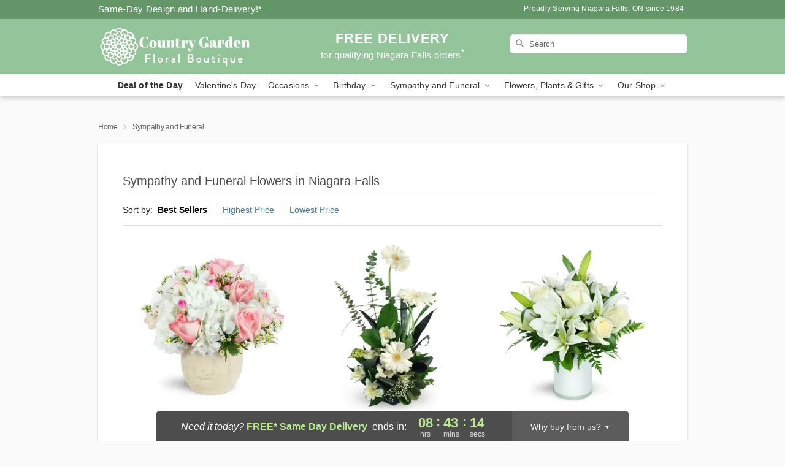

--- FILE ---
content_type: text/html; charset=UTF-8
request_url: https://www.countrygardens-florist.com/sympathy-and-funeral
body_size: 30374
content:
<!DOCTYPE html>
<html lang="en">

<head>
  <meta charset="UTF-8">
<meta name="msvalidate.01" content="" />
<meta name="verify-v1" content="QVRR2ul3XubwKYhya8ipZsZaaxFgRAvAJq5LVLqky7Y" />
<meta name="google-site-verification" content="QVRR2ul3XubwKYhya8ipZsZaaxFgRAvAJq5LVLqky7Y" />
<meta name="y_key" content="" />
<meta http-equiv="X-UA-Compatible" content="IE=edge" />
<meta http-equiv="Cache-Control" content="max-age=86400" />
<meta name="description" content="Order sympathy flower delivery from Country Garden Floral Boutique in Niagara Falls, ON. Same-day delivery for funeral flowers in Niagara Falls." />
<meta id="viewport" name="viewport" content="width=device-width, initial-scale=1">
<meta http-equiv="Content-Language" content="en-us" />  <link rel="preconnect" href="https://www.lovingly.com/" crossorigin> <link rel="dns-prefetch" href="https://www.lovingly.com/"><link rel="preconnect" href="https://res.cloudinary.com/" crossorigin> <link rel="dns-prefetch" href="https://res.cloudinary.com/"><link rel="preconnect" href="https://www.google.com/" crossorigin> <link rel="dns-prefetch" href="https://www.google.com/"><link rel="preconnect" href="https://fonts.gstatic.com/" crossorigin> <link rel="dns-prefetch" href="https://fonts.gstatic.com/"><link rel="preconnect" href="https://maps.google.com/" crossorigin> <link rel="dns-prefetch" href="https://maps.google.com/"><link rel="preconnect" href="https://ajax.googleapis.com/" crossorigin> <link rel="dns-prefetch" href="https://ajax.googleapis.com/"><link rel="preconnect" href="https://fonts.gstatic.com/" crossorigin> <link rel="dns-prefetch" href="https://fonts.gstatic.com/">
  
  <meta property="og:url" content="https://www.countrygardens-florist.com/sympathy-and-funeral" />
<meta property="og:type" content="website" />
<meta property="og:title" content="All Sympathy &amp;amp; Funeral Flowers in Niagara Falls, ON - Country Garden Floral Boutique" />
<meta property="og:description" content="Order sympathy flower delivery from Country Garden Floral Boutique in Niagara Falls, ON. Same-day delivery for funeral flowers in Niagara Falls." />
 
<meta property="og:image" content="http://res.cloudinary.com/ufn/image/upload/f_auto,q_auto,fl_progressive,w_375,h_264/ValentinesDay_BloomingwithLove_h-120_size-375_lang-EN_hmdrhj" />

<meta property="og:image:secure_url" content="https://res.cloudinary.com/ufn/image/upload/f_auto,q_auto,fl_progressive,w_375,h_264/ValentinesDay_BloomingwithLove_h-120_size-375_lang-EN_hmdrhj" />


<!-- Twitter cards -->

<meta name="twitter:card" content="summary_large_image">
<meta name="twitter:site" content="https://www.countrygardens-florist.com/sympathy-and-funeral">
<meta name="twitter:creator" content="">
<meta name="twitter:title" content="All Sympathy &amp; Funeral Flowers in Niagara Falls, ON - Country Garden Floral Boutique">
<meta name="twitter:description" content="Order sympathy flower delivery from Country Garden Floral Boutique in Niagara Falls, ON. Same-day delivery for funeral flowers in Niagara Falls.">
<meta name="twitter:image" content="ValentinesDay_BloomingwithLove_h-120_size-375_lang-EN_hmdrhjValentinesDay_BloomingwithLove_h-120_size-375_lang-EN_hmdrhj">
  
    <link rel="canonical" href="https://www.countrygardens-florist.com/sympathy-and-funeral" />

  <!-- secure Fav and touch icons -->
<link rel="apple-touch-icon" sizes="57x57" href="https://res.cloudinary.com/ufn/image/upload/c_pad,h_57,w_57,fl_progressive,f_auto,q_auto/v1654277644/lovingly-logos/lovingly-favicon.ico">
<link rel="apple-touch-icon" sizes="114x114" href="https://res.cloudinary.com/ufn/image/upload/c_pad,h_114,w_114,fl_progressive,f_auto,q_auto/v1654277644/lovingly-logos/lovingly-favicon.ico">
<link rel="apple-touch-icon" sizes="72x72" href="https://res.cloudinary.com/ufn/image/upload/c_pad,h_72,w_72,fl_progressive,f_auto,q_auto/v1654277644/lovingly-logos/lovingly-favicon.ico">
<link rel="apple-touch-icon-precomposed" href="https://res.cloudinary.com/ufn/image/upload/c_pad,h_57,w_57,fl_progressive,f_auto,q_auto/v1654277644/lovingly-logos/lovingly-favicon.ico">
<link rel="shortcut icon" href="https://res.cloudinary.com/ufn/image/upload/c_scale,h_15,w_15,fl_progressive,f_auto,q_auto/v1654277644/lovingly-logos/lovingly-favicon.ico">

  <title>
    All Sympathy &amp; Funeral Flowers in Niagara Falls, ON - Country Garden Floral Boutique  </title>

    <script>
  window.storeCurrency = 'USD';
  </script>

    

<script>


var jsdata = {"gtm_code":"GTM-PTBBP8FF","site_identifier":"www.countrygardens-florist.com","site_ga4_id":"G-L5DXW6B5W8"};

// Initialize the data layer with site identifier and optional GA4/AdWords IDs
window.dataLayer = window.dataLayer || [];
var dataLayerInit = {
  'site_identifier': jsdata.site_identifier
};

// Add GA4 ID if available
if (jsdata.site_ga4_id) {
  dataLayerInit['site_ga4_id'] = jsdata.site_ga4_id;
}

// Add AdWords conversion ID if available
if (jsdata.site_adwords_id) {
  dataLayerInit['site_adwords_id'] = jsdata.site_adwords_id;
}

window.dataLayer.push(dataLayerInit);

// Google Tag Manager
(function(w,d,s,l,i){w[l]=w[l]||[];w[l].push({'gtm.start':
new Date().getTime(),event:'gtm.js'});var f=d.getElementsByTagName(s)[0],
j=d.createElement(s),dl=l!='dataLayer'?'&l='+l:'';j.async=true;j.src=
'https://gtm.lovingly.com/gtm.js?id='+i+dl;f.parentNode.insertBefore(j,f);
})(window,document,'script','dataLayer',jsdata.gtm_code);
// End Google Tag Manager

</script>
  <link rel='stylesheet' href='/css/theme/gambit/gambit_category.css?v=1768941193'></link><link rel='preload' href='/css/theme/gambit/gambit_master.css?v=1768941193' as='style' onload='this.onload=null;this.rel="stylesheet"'></link><link rel='preload' href='/css/theme/gambit/gambit_skin_solid_mint.css?v=1768941193' as='style' onload='this.onload=null;this.rel="stylesheet"'></link>
  
    <script type="application/ld+json">
{
    "@context": "https://schema.org",
    "@type": "Florist",
    "@id": "https://www.countrygardens-florist.com#business",
    "name": "Country Garden Floral Boutique",
    "url": "https://www.countrygardens-florist.com",
    "description": "Order sympathy flower delivery from Country Garden Floral Boutique in Niagara Falls, ON. Same-day delivery for funeral flowers in Niagara Falls.",
    "logo": "https://res.cloudinary.com/ufn/image/upload/f_auto,q_auto,fl_progressive,w_250,h_70/v1545170722/1545170722896_10.svg",
    "image": [
        "https://res.cloudinary.com/ufn/image/upload/v1487123135/thor_splash/spring/Spring_Mobile.jpg"
    ],
    "priceRange": "$$",
    "telephone": "+19053572144",
    "email": "wecare@countrygardens-florist.com",
    "currenciesAccepted": "CAD",
    "acceptedPaymentMethod": [
        "Cash",
        "CreditCard"
    ],
    "foundingDate": "1984",
    "address": {
        "@type": "PostalAddress",
        "streetAddress": "3676 Portage Road",
        "addressLocality": "Niagara Falls",
        "addressRegion": "ON",
        "postalCode": "L2J 2K9",
        "addressCountry": "CA"
    },
    "geo": {
        "@type": "GeoCoordinates",
        "latitude": 43.119804,
        "longitude": -79.099098
    },
    "hasMap": "https://www.google.com/maps/dir/?api=1\u0026destination=43.11980400,-79.09909800\u0026travelmode=driving",
    "openingHours": [
        "Su 10:00:00-14:00:00",
        "Mo 10:00:00-16:00:00",
        "Tu 10:00:00-16:00:00",
        "We 10:00:00-16:00:00",
        "Th 10:00:00-16:00:00",
        "Fr 10:00:00-16:00:00",
        "Sa 10:00:00-16:00:00"
    ],
    "sameAs": [
        "https://www.google.com/maps/place/Country+Garden+Floral+Boutique/@43.1198167,-79.099124,15z/data=!4m2!3m1!1s0x0:0x1f4e6a035f8ceec8?sa=X\u0026ved=2ahUKEwjqhraDjvzdAhUkWN8KHTwwCM4Q_BIwEHoECAkQCw",
        "https://www.facebook.com/countrygardensflorist/"
    ],
    "contactPoint": {
        "@type": "ContactPoint",
        "contactType": "customer service",
        "telephone": "+19053572144",
        "email": "wecare@countrygardens-florist.com",
        "areaServed": "Niagara Falls ON",
        "availableLanguage": [
            "English"
        ]
    },
    "areaServed": {
        "@type": "AdministrativeArea",
        "name": "Niagara Falls, ON"
    },
    "makesOffer": [
        {
            "@type": "Offer",
            "name": "Florist\u0027s Choice Daily Deal",
            "price": "44.95",
            "priceCurrency": "CAD",
            "availability": "https://schema.org/InStock",
            "url": "https://www.countrygardens-florist.com/flowers/florists-choice-daily-deal"
        },
        {
            "@type": "Offer",
            "name": "Same-Day Flower Delivery Service",
            "price": "0.00",
            "priceCurrency": "CAD",
            "availability": "https://schema.org/InStock",
            "url": "https://www.countrygardens-florist.com/delivery-policy"
        }
    ]
}
</script>

  
</head>

<body class="body
       is-gray-background        solid-skin">
    
<!-- Google Tag Manager (noscript) -->
<noscript><iframe src="https://gtm.lovingly.com/ns.html?id=GTM-PTBBP8FF"
height="0" width="0" style="display:none;visibility:hidden"></iframe></noscript>
<!-- End Google Tag Manager (noscript) -->

  <a class="main-content-link" href="#maincontent">Skip to main content</a>

  <div id="covidModal" role="dialog" aria-label="Covid-19 Modal" class="reveal-modal animated medium covid-modal" data-reveal>

  <p>For our<strong> freshest, most beautiful blooms, please shop our <a href="/flowers/florists-choice-daily-deal" title="Deal of the Day">Florist’s Choice</a> options,</strong> as we may be experiencing
      delays in receiving shipments of certain flower types.
  </p>

  <p>Please note that for all other orders, we may need to replace stems so we can deliver the freshest bouquet possible, and we may have to use a different vase.</p>

  <p>We promise to always deliver a  <strong>fresh, beautiful, and completely one-of-a-kind gift</strong> of the same or greater value as what you selected.<p>

  <p>Deliveries may also be impacted by COVID-19 restrictions. Rest assured that we are taking all recommended precautions to ensure customer satisfaction and safety.
    <br>
    <br>
    Delivery impacts may include:</p>
  <ul>
    <li>Restricted deliveries to hospitals or nursing homes </li>
    <li>Restricted deliveries to office buildings </li>
    <li>Restricted access to certain regional areas</li>
  </ul>

  <p>In addition, we may be using “no contact” delivery procedures. After confirming that the
    recipient is available to accept, their gift will be left at the door and the delivery driver will step back a
    safe distance to ensure they receive their gift.</p>

  <p>Please see our <a href="/about-us" aria-label="About Us">About Us</a> page for more details. We appreciate
        your understanding and support!</p>

  <a class="close-reveal-modal" aria-label="Close Covid-19 modal" tabindex="0" role="button">&#215;</a>

</div>

<div id="deliveryLaterModal" role="dialog" aria-label="Delivery Later Modal" aria-modal="true" class="reveal-modal animated medium covid-modal delivery-later-modal" data-reveal>

  <img class="delivery-later-modal__logo b-lazy" src="[data-uri]" data-src="https://res.cloudinary.com/ufn/image/upload/v1586371085/gift-now-logo_xqjmjz.svg" alt="Gift Now, Deliver Later logo">

  <div id="delivery-later-title" class="delivery-later-modal-title">Gift Now, Deliver Later</div>

  <p class="delivery-later-modal-subtitle">With <strong>Gift Now, Deliver Later</strong>, you'll send smiles twice! Here's how:</p>
  <img class="delivery-later-modal__small-image b-lazy" src="[data-uri]" data-src="https://res.cloudinary.com/ufn/image/upload/v1675263741/gift-card_yjh09i.svg" alt="Gift Card Logo">
  <p class="delivery-later-modal__instructions-copy">SMILE 1
  </p>
  <p>When you complete your purchase, your lucky recipient will instantly receive a surprise email that includes your card message and a picture of the flowers you chose.</p>
  <img class="delivery-later-modal__small-image b-lazy" src="[data-uri]" data-src="https://res.cloudinary.com/ufn/image/upload/v1675263852/Flowers_gsren6.svg" alt="Flowers logo">
  <p class="delivery-later-modal__instructions-copy">SMILE 2</p>

  <p>As soon as possible (usually within two weeks), we'll contact your recipient to schedule delivery of their gorgeous floral gift. Trust us, it'll be worth the wait! </p>

  <a class="close-reveal-modal" aria-label="Close Gift Now, Deliver Later modal" tabindex="0" role="button">&#215;</a>

</div>

<div id="alcoholModal" role="dialog" aria-label="Alcohol Modal" aria-modal="true" class="reveal-modal animated medium covid-modal" data-reveal>

  <p id="alcohol-modal-title"><strong>Wine for every occasion</strong></p>

  <p>We offer a wide-selection of premium wines to perfectly pair with your floral gift.</p>

  <p>Ordering a bottle (or two!) from our site is easy. Just make sure that:</p>
  <ul>
    <li>You're 21 or older</li>
    <li>The person picking up or receiving the delivery is 21 or older</li>
  </ul>

  <a class="close-reveal-modal" aria-label="Close alcohol modal" tabindex="0" role="button">&#215;</a>

</div>      <!-- Hidden trigger link for the modal -->
    <a href="#" data-reveal-id="coupon-modal" style="display: none;">Open Coupon Details</a>

    <div id="coupon-modal" class="reveal-modal animated small" data-reveal role="dialog" aria-label="coupon-modal-title" aria-modal="true">
        <div class="coupon-modal-content">
            <div class="coupon-modal-close">
                <div class="close-icon">
                    <a class="close-reveal-modal" aria-label="Close modal" tabindex="0" role="button">&#215;</a>
                </div>
            </div>
            <div class="coupon-modal-text">
                <p id="coupon-modal-title" class="banner-modal-content"></p>
            </div>
        </div>
    </div>

    <script>
        window.couponData = [];
    </script>

 
  
  
    <header id="stickyHeader">
            <div class="header__top-banner theme__background-color--dark">
        <div class="row">

          <div class="sticky__content">

            <!-- Sticky content -->
            <div class="sticky__store-name">
              <a class="JSVAR__lovingly-exclusive-override-slug" href="/" title="Country Garden Floral Boutique - Niagara Falls Flower Delivery" notranslate>
                Country Garden Floral Boutique              </a>
            </div>
            <div class="sticky__assurance">100% Florist-Designed and Hand-Delivered!</div>

          </div>

          <div class="header__text-container">
            <!-- Non-sticky content -->
            <div class="header__established">
              <a class="JSVAR__lovingly-exclusive-override-slug" href="/delivery-policy#:~:text=Same%20Day%20Delivery,-%3A" aria-label="Delivery Policy" title="Same-Day Design and Hand-Delivery!" target="_blank">
                Same-Day Design and Hand-Delivery!*
              </a>
            </div>

            <div class="header__phone-address">
                              <span id="proudly_serving" style="margin-right: 5px;"> 
                  Proudly Serving Niagara Falls, ON                  since 1984                </span>
                          </div>
          </div>

        </div>

      </div>

      <div class="header__solid-skin-container">

        <div class="row header__container">

          <div class="header">

            <!-- Left column -->
<div class="hide-for-small header__logo-container ieLogoContainer">

  <div>

    <a href="/" aria-label="Country Garden Floral Boutique" class="JSVAR__lovingly-exclusive-override-slug header__logo-image-container header__logo-text" id="fittext1" title="Country Garden Floral Boutique - Niagara Falls Flower Delivery">

      <figure><img loading="eager" alt="Flower delivery in Niagara Falls ON image" src="https://res.cloudinary.com/ufn/image/upload/c_pad,f_auto,q_auto,fl_progressive/1545170722896_10" /><figcaption>Country Garden Floral Boutique - Flower Delivery in Niagara Falls, ON</figcaption></figure>
    </a>
  </div>

</div>
            <!-- Center column -->
<div class="hide-for-small free-delivery__container free-delivery__white">

  
  <div class="free-delivery">

      <a href="#" title="Free Delivery Disclaimer" data-reveal-id="free-delivery-disclaimer"><strong>FREE DELIVERY</strong> <span>for qualifying Niagara Falls orders<sup>*</sup></span></a>
  </div>

  
</div>

            <!-- Right column -->
            <div class="hide-for-small header__right-column logo_vert_align ">

              <!-- Search Bar -->
<div class="search__container search__container--dark-skin">
  
  <form action="/categories/searchProds" role="search" class="search-form" id="search-form-desktop" method="get" accept-charset="utf-8">
  <input name="sr" class="search-field search-input left" aria-label="Search" placeholder="Search" id="search-input-gambit-desktop" type="text"/>
  <input type="hidden" name="s_en" id="search-endesktop"/>
  <input class="hide" aria-hidden="1" type="submit" value="Submit Search Form"/>
  <label class="placeholder-label" id="search-placeholder-fallback-desktop">Search</label>

</form>
</div><!--/search__container-->

            </div>

          </div>

        </div>

      </div>

      <!-- NAVIGATION -->
      
<section class="mobile-navigation-bar" id="mobile-navigation-bar">
  <div class="mobile-navigation-bar__toggle hide-mobile-nav">
    <div id="toggle-nav" class="hamburger hamburger--squeeze js-hamburger">
      <div class="hamburger-box">
        <div class="hamburger-inner"></div>
      </div>
    </div>
  </div>
  <div class="mobile-navigation-bar__name hide-mobile-nav">
    <a class="JSVAR__lovingly-exclusive-override-slug" title="Country Garden Floral Boutique" href="/">
      Country Garden Floral Boutique    </a>
  </div>
  <div class="mobile-navigation-bar__right-section hide-mobile-nav">
    <button id="searchIcon" type="submit" alt="Open search input">
    <img width="19" height="19" alt="search glass icon"
        src="https://res.cloudinary.com/ufn/image/upload/w_19,h_19,f_auto,q_auto/v1472224554/storefront_assets/search.png" />
</button>
    <!-- Back button : id backNext -->
<div class="back-next-button__container" id="backNext">
    <button type="button" role="button"  class="back-next-button" id="navBackButton">
        <img height="auto" src="https://res.cloudinary.com/ufn/image/upload/v1570470309/arrow_upward-24px_gjozgt.svg"
            alt="Back arrow" />
    </button>
</div>  </div>

  <div id="mobileSearchContainer" class="search-form__container hide-mobile-nav">
    <!-- Search Bar -->
<div class="search__container search__container--dark-skin">
  
  <form action="/categories/searchProds" role="search" class="search-form" id="search-form-mobile" method="get" accept-charset="utf-8">
  <input name="sr" class="search-field search-input left" aria-label="Search" placeholder="Search" id="search-input-gambit-mobile" type="text"/>
  <input type="hidden" name="s_en" id="search-enmobile"/>
  <input class="hide" aria-hidden="1" type="submit" value="Submit Search Form"/>
  <label class="placeholder-label" id="search-placeholder-fallback-mobile">Search</label>

</form>
</div><!--/search__container-->
  </div>

  <div class="mobile-navigation__side-list hide-mobile-nav" id="mobile-nav-sidebar">
    <ul>
      <li class="sr-only">Nav Menu</li>
    </ul>
  </div>

  <div role="navigation" id="mobile-nav-content" class="mobile-navigation__main-list hide-mobile-nav">
    <ul>
      <!-- DEAL OF THE DAY -->
      <li class="mobile-navigation__list-item promoted-product-link">
        <a href="/flowers/florists-choice-daily-deal" title="View Deal of the Day Product" class="mobile-navigation__deal-link JSVAR__lovingly-exclusive-override-slug" aria-label="Deal of the Day">Deal of the Day</a>      </li>

      <!-- FEATURED CATEGORY -->
                      <li class="mobile-navigation__list-item">
          <a href="/valentines-day" class="">Valentine's Day</a>        </li>
      
            
      <li class="mobile-navigation__list-item mobile-navigation__has-dropdown">
        <button type="button" role="button" aria-haspopup="true" aria-expanded="false" class="mobile-navigation__dropdown-button"
          data-ul="occasions">Occasions          <svg role="presentation" class="right-carat" xmlns="http://www.w3.org/2000/svg" width="24" height="24" viewBox="0 0 24 24">
            <path data-name="Path 731" d="M8.59,16.59,13.17,12,8.59,7.41,10,6l6,6-6,6Z" fill="#000" ></path>
            <path data-name="Path 732" d="M0,0H24V24H0Z" fill="none" ></path>
          </svg>
        </button>
        <ul id="occasions">
          
<ul class="navigation__dropdown-list split-column"><li><a href="/valentines-day" title="Visit the Valentine's Day category" class="">Valentine's Day</a></li><li><a href="/winter" title="Visit the Winter category" class="">Winter</a></li><li><a href="/birthday" title="Visit the Birthday category" class="">Birthday</a></li><li><a href="/sympathy-and-funeral" title="Visit the Sympathy and Funeral category" class="">Sympathy and Funeral</a></li><li><a href="/any-occasion" title="Visit the Any Occasion category" class="">Any Occasion</a></li><li><a href="/love-and-romance" title="Visit the Love and Romance category" class="">Love and Romance</a></li><li><a href="/thinking-of-you" title="Visit the Thinking of You category" class="">Thinking of You</a></li><li><a href="/im-sorry-flowers" title="Visit the I'm Sorry Flowers category" class="">I'm Sorry Flowers</a></li><li><a href="/new-baby" title="Visit the New Baby category" class="">New Baby</a></li><li><a href="/get-well" title="Visit the Get Well category" class="">Get Well</a></li><li><a href="/anniversary" title="Visit the Anniversary category" class="">Anniversary</a></li><li><a href="/just-because" title="Visit the Just Because category" class="">Just Because</a></li><li><a href="/thank-you" title="Visit the Thank You category" class="">Thank You</a></li><li><a href="/congratulations" title="Visit the Congratulations category" class="">Congratulations</a></li><li><a href="/business-gifting" title="Visit the Business Gifting category" class="">Business Gifting</a></li></ul>
        </ul>
      </li>
            
      <li class="mobile-navigation__list-item mobile-navigation__has-dropdown">
        <button type="button" role="button" aria-haspopup="true" aria-expanded="false" class="mobile-navigation__dropdown-button"
          data-ul="birthday">Birthday          <svg role="presentation" class="right-carat" xmlns="http://www.w3.org/2000/svg" width="24" height="24" viewBox="0 0 24 24">
            <path data-name="Path 731" d="M8.59,16.59,13.17,12,8.59,7.41,10,6l6,6-6,6Z" fill="#000" ></path>
            <path data-name="Path 732" d="M0,0H24V24H0Z" fill="none" ></path>
          </svg>
        </button>
        <ul id="birthday">
          
<ul class="navigation__dropdown-list "><li><a href="/birthday" title="Visit the All Birthday category" class="">All Birthday</a></li><li><a href="/birthday-for-friend" title="Visit the Birthday for Friend category" class="">Birthday for Friend</a></li><li><a href="/birthday-for-her" title="Visit the Birthday for Her category" class="">Birthday for Her</a></li><li><a href="/birthday-for-mom" title="Visit the Birthday for Mom category" class="">Birthday for Mom</a></li><li><a href="/birthday-for-colleague" title="Visit the Birthday for Colleague category" class="">Birthday for Colleague</a></li><li><a href="/birthday-gift-baskets" title="Visit the Birthday Gift Baskets category" class="">Birthday Gift Baskets</a></li><li><a href="/birthday-for-him" title="Visit the Birthday for Him category" class="">Birthday for Him</a></li></ul>
        </ul>
      </li>
            
      <li class="mobile-navigation__list-item mobile-navigation__has-dropdown">
        <button type="button" role="button" aria-haspopup="true" aria-expanded="false" class="mobile-navigation__dropdown-button"
          data-ul="sympathy_and_funeral">Sympathy and Funeral          <svg role="presentation" class="right-carat" xmlns="http://www.w3.org/2000/svg" width="24" height="24" viewBox="0 0 24 24">
            <path data-name="Path 731" d="M8.59,16.59,13.17,12,8.59,7.41,10,6l6,6-6,6Z" fill="#000" ></path>
            <path data-name="Path 732" d="M0,0H24V24H0Z" fill="none" ></path>
          </svg>
        </button>
        <ul id="sympathy_and_funeral">
          
<ul class="navigation__dropdown-list split-column"><li><a href="/sympathy-and-funeral" title="Visit the All Sympathy and Funeral category" class="">All Sympathy and Funeral</a></li><li><a href="/funeral-sprays-and-wreaths" title="Visit the Funeral Sprays and Wreaths category" class="">Funeral Sprays and Wreaths</a></li><li><a href="/funeral-service-flowers" title="Visit the Funeral Service Flowers category" class="">Funeral Service Flowers</a></li><li><a href="/sympathy-for-home-or-office" title="Visit the Sympathy for Home or Office category" class="">Sympathy for Home or Office</a></li><li><a href="/sympathy-plants" title="Visit the Sympathy Plants category" class="">Sympathy Plants</a></li><li><a href="/loss-of-a-pet" title="Visit the Loss of a Pet category" class="">Loss of a Pet</a></li></ul>
        </ul>
      </li>
            
      <li class="mobile-navigation__list-item mobile-navigation__has-dropdown">
        <button type="button" role="button" aria-haspopup="true" aria-expanded="false" class="mobile-navigation__dropdown-button"
          data-ul="flowers__plants___gifts">Flowers, Plants & Gifts          <svg role="presentation" class="right-carat" xmlns="http://www.w3.org/2000/svg" width="24" height="24" viewBox="0 0 24 24">
            <path data-name="Path 731" d="M8.59,16.59,13.17,12,8.59,7.41,10,6l6,6-6,6Z" fill="#000" ></path>
            <path data-name="Path 732" d="M0,0H24V24H0Z" fill="none" ></path>
          </svg>
        </button>
        <ul id="flowers__plants___gifts">
          
<ul class="navigation__dropdown-list triple-column"><li class="navigation__subnav-list"><div class="navigation__dropdown-title">Flower Type</div><ul class="navigation__dropdown-list"><li><a href="/tulips" title="Visit the Tulips category" class="">Tulips</a></li><li><a href="/sunflowers" title="Visit the Sunflowers category" class="">Sunflowers</a></li><li><a href="/orchids" title="Visit the Orchids category" class="">Orchids</a></li><li><a href="/lilies" title="Visit the Lilies category" class="">Lilies</a></li><li><a href="/roses" title="Visit the Roses category" class="">Roses</a></li></ul></li><li class="navigation__subnav-list"><div class="navigation__dropdown-title">Plants</div><ul class="navigation__dropdown-list"><li><a href="/green-plants" title="Visit the Green Plants category" class="">Green Plants</a></li><li><a href="/blooming-plants" title="Visit the Blooming Plants category" class="">Blooming Plants</a></li><li><a href="/orchid-plants" title="Visit the Orchid Plants category" class="">Orchid Plants</a></li></ul></li><li class="navigation__subnav-list"><div class="navigation__dropdown-title">Color</div><ul class="navigation__dropdown-list"><li><a href="/purple" title="Visit the Purple category" class="">Purple</a></li><li><a href="/pink" title="Visit the Pink category" class="">Pink</a></li><li><a href="/mixed" title="Visit the Mixed category" class="">Mixed</a></li><li><a href="/yellow" title="Visit the Yellow category" class="">Yellow</a></li><li><a href="/white" title="Visit the White category" class="">White</a></li><li><a href="/green" title="Visit the Green category" class="">Green</a></li><li><a href="/orange" title="Visit the Orange category" class="">Orange</a></li><li><a href="/red" title="Visit the Red category" class="">Red</a></li><li><a href="/blue" title="Visit the Blue category" class="">Blue</a></li></ul></li><li class="navigation__subnav-list"><div class="navigation__dropdown-title">Collections</div><ul class="navigation__dropdown-list"><li><a href="/premium-collection" title="Visit the Premium Collection category" class="">Premium Collection</a></li><li><a href="/gift-baskets" title="Visit the Gift Baskets category" class="">Gift Baskets</a></li><li><a href="/modern" title="Visit the Modern category" class="">Modern</a></li><li><a href="/our-custom-designs" title="Visit the Our Custom Designs category" class="">Our Custom Designs</a></li></ul></li><li class="navigation__subnav-list"><div class="navigation__dropdown-title">By Price</div><ul class="navigation__dropdown-list"><li><a href="/flowers-under-50" title="Visit the Flowers Under $50 category" class="">Flowers Under $50</a></li><li><a href="/flowers-50-to-60" title="Visit the Flowers $50 to $60 category" class="">Flowers $50 to $60</a></li><li><a href="/flowers-60-to-80" title="Visit the Flowers $60 to $80 category" class="">Flowers $60 to $80</a></li><li><a href="/flowers-over-80" title="Visit the Flowers Over $80 category" class="">Flowers Over $80</a></li></ul></li></ul>
        </ul>
      </li>
      
      <li class="mobile-navigation__list-item mobile-navigation__has-dropdown">
        <button type="button" role="button" aria-haspopup="true" aria-expanded="false" data-ul="our-shop" class="mobile-navigation__dropdown-button" title="Learn more about our shop">
          OUR SHOP
          <svg role="presentation" class="right-carat" xmlns="http://www.w3.org/2000/svg" width="24" height="24" viewBox="0 0 24 24">
            <path id="Path_731" data-name="Path 731" d="M8.59,16.59,13.17,12,8.59,7.41,10,6l6,6-6,6Z" fill="#000" />
            <path id="Path_732" data-name="Path 732" d="M0,0H24V24H0Z" fill="none" />
          </svg>
        </button>
        <ul id="our-shop">
          <li><a title="Visit Delivery Policy" href="/delivery-policy">Delivery Policy</a></li>          <li>
            <a href="/about-us">About Us</a>          </li>
          
                      <div class="navigation__dropdown-title">Flower Delivery</div>
            <ul class="navigation__dropdown-list">
              <li><a title="Flower Delivery in Niagara Falls, ON" aria-label="Flower Delivery in Niagara Falls, ON" href="/">Niagara Falls, ON</a></li><li><a title="Flower Delivery in Niagara Falls North, ON" aria-label="Flower Delivery in Niagara Falls North, ON" href="/flower-delivery/on/niagara-falls-north">Niagara Falls North, ON</a></li><li><a title="Flower Delivery in Niagara Falls West, ON" aria-label="Flower Delivery in Niagara Falls West, ON" href="/flower-delivery/on/niagara-falls-west">Niagara Falls West, ON</a></li><li><a title="Flower Delivery in Niagara Falls Southeast, ON" aria-label="Flower Delivery in Niagara Falls Southeast, ON" href="/flower-delivery/on/niagara-falls-southeast">Niagara Falls Southeast, ON</a></li><li><a title="Flower Delivery in Niagara Falls Central, ON" aria-label="Flower Delivery in Niagara Falls Central, ON" href="/flower-delivery/on/niagara-falls-central">Niagara Falls Central, ON</a></li><li><a title="Flower Delivery in Thorold, ON" aria-label="Flower Delivery in Thorold, ON" href="/flower-delivery/on/thorold">Thorold, ON</a></li><li><a title="Flower Delivery in St Davids, ON" aria-label="Flower Delivery in St Davids, ON" href="/flower-delivery/on/st-davids">St Davids, ON</a></li><li><a title="Flower Delivery in St. Catharines South, ON" aria-label="Flower Delivery in St. Catharines South, ON" href="/flower-delivery/on/st-catharines-south">St. Catharines South, ON</a></li><li><a title="Flower Delivery in St. Catharines Southeast, ON" aria-label="Flower Delivery in St. Catharines Southeast, ON" href="/flower-delivery/on/st-catharines-southeast">St. Catharines Southeast, ON</a></li><li><a title="Flower Delivery in St Catharines, ON" aria-label="Flower Delivery in St Catharines, ON" href="/flower-delivery/on/st-catharines">St Catharines, ON</a></li>            </ul>
                    
        </ul>
      </li>

    </ul>
  </div>

  <!-- Mobile View -->
<div role="timer" class="countdown-timer__mobile show-for-small hide-force" id="countdownTimerv2ContainerMobile">
    <a href="#" title="Free Delivery Disclaimer" data-reveal-id="free-delivery-disclaimer">
        <div class="inner">

      <strong>
                <span class="free-tag">FREE*</span>
                <span id="deliveryDayTextMobile"></span>
      </strong>

      <div class="right-side-timer">
        <span class="small">&nbsp;Ends in:&nbsp;</span>
        <div id="countdownTimerv2Mobile" class="timer-mobile" notranslate></div>
      </div>
    </div>

      </a>
  </div>
</section>
<nav role="navigation" class="navigation "
  id="topbar">
  <ul class="navigation__main-list">

    <!-- DEAL OF THE DAY -->
    <li class="navigation__main-link no-dropdown promoted-product-link">
      <strong>
        <a href="/flowers/florists-choice-daily-deal" title="View Deal of the Day Product" class="navigation__main-link-item JSVAR__lovingly-exclusive-override-slug" aria-label="Deal of the Day">Deal of the Day</a>      </strong>
    </li>

    <!-- FEATURED CATEGORY -->
                  <li class="navigation__main-link no-dropdown">
          <a href="/valentines-day" class="navigation__main-link-item ">Valentine's Day</a>        </li>
    
          
      <!-- Inject Sympathy Funeral category into this place -->
                                  <!-- <li class="navigation__main-link no-dropdown"> -->
                      <!-- </li> -->
              
      <li class="navigation__main-link navigation__has-dropdown">
        <button type="button" role="button" aria-haspopup="true" aria-expanded="false" class="navigation__main-link-item">Occasions <img
            class="b-lazy carat" src=[data-uri]
            data-src="https://res.cloudinary.com/ufn/image/upload/v1571166165/down-carat_lpniwv"
            alt="Dropdown down carat" /></button>
        <div class="navigation__dropdown">
          <div class="navigation__dropdown-content">
            <div class="navigation__dropdown-list-wrapper">
              <div class="navigation__dropdown-title">Occasions</div>
              
<ul class="navigation__dropdown-list split-column"><li><a href="/valentines-day" title="Visit the Valentine's Day category" class="">Valentine's Day</a></li><li><a href="/winter" title="Visit the Winter category" class="">Winter</a></li><li><a href="/birthday" title="Visit the Birthday category" class="">Birthday</a></li><li><a href="/sympathy-and-funeral" title="Visit the Sympathy and Funeral category" class="">Sympathy and Funeral</a></li><li><a href="/any-occasion" title="Visit the Any Occasion category" class="">Any Occasion</a></li><li><a href="/love-and-romance" title="Visit the Love and Romance category" class="">Love and Romance</a></li><li><a href="/thinking-of-you" title="Visit the Thinking of You category" class="">Thinking of You</a></li><li><a href="/im-sorry-flowers" title="Visit the I'm Sorry Flowers category" class="">I'm Sorry Flowers</a></li><li><a href="/new-baby" title="Visit the New Baby category" class="">New Baby</a></li><li><a href="/get-well" title="Visit the Get Well category" class="">Get Well</a></li><li><a href="/anniversary" title="Visit the Anniversary category" class="">Anniversary</a></li><li><a href="/just-because" title="Visit the Just Because category" class="">Just Because</a></li><li><a href="/thank-you" title="Visit the Thank You category" class="">Thank You</a></li><li><a href="/congratulations" title="Visit the Congratulations category" class="">Congratulations</a></li><li><a href="/business-gifting" title="Visit the Business Gifting category" class="">Business Gifting</a></li></ul>            </div>
            <div class="navigation__dropdown-divider"></div>
            <div class="navigation__dropdown-promo">
              <a href="/flowers/florists-choice-daily-deal" class="navigation__dropdown-promo-link" aria-label="Deal of the Day"><img alt="Your expert designer will create a unique hand-crafted arrangement." width="304" height="140" src="https://res.cloudinary.com/ufn/image/upload/f_auto,q_auto,fl_progressive,w_304,h_140/Covid-Desktop-Nav-Banner_ynp9ab"></a>            </div>
          </div>
        </div>
      </li>
          
      <!-- Inject Sympathy Funeral category into this place -->
                                  <!-- <li class="navigation__main-link no-dropdown"> -->
                      <!-- </li> -->
              
      <li class="navigation__main-link navigation__has-dropdown">
        <button type="button" role="button" aria-haspopup="true" aria-expanded="false" class="navigation__main-link-item">Birthday <img
            class="b-lazy carat" src=[data-uri]
            data-src="https://res.cloudinary.com/ufn/image/upload/v1571166165/down-carat_lpniwv"
            alt="Dropdown down carat" /></button>
        <div class="navigation__dropdown">
          <div class="navigation__dropdown-content">
            <div class="navigation__dropdown-list-wrapper">
              <div class="navigation__dropdown-title">Birthday</div>
              
<ul class="navigation__dropdown-list split-column"><li><a href="/birthday" title="Visit the All Birthday category" class="">All Birthday</a></li><li><a href="/birthday-for-friend" title="Visit the Birthday for Friend category" class="">Birthday for Friend</a></li><li><a href="/birthday-for-her" title="Visit the Birthday for Her category" class="">Birthday for Her</a></li><li><a href="/birthday-for-mom" title="Visit the Birthday for Mom category" class="">Birthday for Mom</a></li><li><a href="/birthday-for-colleague" title="Visit the Birthday for Colleague category" class="">Birthday for Colleague</a></li><li><a href="/birthday-gift-baskets" title="Visit the Birthday Gift Baskets category" class="">Birthday Gift Baskets</a></li><li><a href="/birthday-for-him" title="Visit the Birthday for Him category" class="">Birthday for Him</a></li></ul>            </div>
            <div class="navigation__dropdown-divider"></div>
            <div class="navigation__dropdown-promo">
              <a href="/flowers/florists-choice-daily-deal" class="navigation__dropdown-promo-link" aria-label="Deal of the Day"><img alt="Your expert designer will create a unique hand-crafted arrangement." width="304" height="140" src="https://res.cloudinary.com/ufn/image/upload/f_auto,q_auto,fl_progressive,w_304,h_140/Covid-Desktop-Nav-Banner_ynp9ab"></a>            </div>
          </div>
        </div>
      </li>
          
      <!-- Inject Sympathy Funeral category into this place -->
                                  <!-- <li class="navigation__main-link no-dropdown"> -->
                      <!-- </li> -->
              
      <li class="navigation__main-link navigation__has-dropdown">
        <button type="button" role="button" aria-haspopup="true" aria-expanded="false" class="navigation__main-link-item">Sympathy and Funeral <img
            class="b-lazy carat" src=[data-uri]
            data-src="https://res.cloudinary.com/ufn/image/upload/v1571166165/down-carat_lpniwv"
            alt="Dropdown down carat" /></button>
        <div class="navigation__dropdown">
          <div class="navigation__dropdown-content">
            <div class="navigation__dropdown-list-wrapper">
              <div class="navigation__dropdown-title">Sympathy and Funeral</div>
              
<ul class="navigation__dropdown-list split-column"><li><a href="/sympathy-and-funeral" title="Visit the All Sympathy and Funeral category" class="">All Sympathy and Funeral</a></li><li><a href="/funeral-sprays-and-wreaths" title="Visit the Funeral Sprays and Wreaths category" class="">Funeral Sprays and Wreaths</a></li><li><a href="/funeral-service-flowers" title="Visit the Funeral Service Flowers category" class="">Funeral Service Flowers</a></li><li><a href="/sympathy-for-home-or-office" title="Visit the Sympathy for Home or Office category" class="">Sympathy for Home or Office</a></li><li><a href="/sympathy-plants" title="Visit the Sympathy Plants category" class="">Sympathy Plants</a></li><li><a href="/loss-of-a-pet" title="Visit the Loss of a Pet category" class="">Loss of a Pet</a></li></ul>            </div>
            <div class="navigation__dropdown-divider"></div>
            <div class="navigation__dropdown-promo">
              <a href="/flowers/florists-choice-daily-deal" class="navigation__dropdown-promo-link" aria-label="Deal of the Day"><img alt="Your expert designer will create a unique hand-crafted arrangement." width="304" height="140" src="https://res.cloudinary.com/ufn/image/upload/f_auto,q_auto,fl_progressive,w_304,h_140/Covid-Desktop-Nav-Banner_ynp9ab"></a>            </div>
          </div>
        </div>
      </li>
          
      <!-- Inject Sympathy Funeral category into this place -->
                                  <!-- <li class="navigation__main-link no-dropdown"> -->
                      <!-- </li> -->
              
      <li class="navigation__main-link navigation__has-dropdown">
        <button type="button" role="button" aria-haspopup="true" aria-expanded="false" class="navigation__main-link-item">Flowers, Plants & Gifts <img
            class="b-lazy carat" src=[data-uri]
            data-src="https://res.cloudinary.com/ufn/image/upload/v1571166165/down-carat_lpniwv"
            alt="Dropdown down carat" /></button>
        <div class="navigation__dropdown">
          <div class="navigation__dropdown-content">
            <div class="navigation__dropdown-list-wrapper">
              <div class="navigation__dropdown-title"></div>
              
<ul class="navigation__dropdown-list triple-column"><li class="navigation__subnav-list"><div class="navigation__dropdown-title">Flower Type</div><ul class="navigation__dropdown-list"><li><a href="/tulips" title="Visit the Tulips category" class="">Tulips</a></li><li><a href="/sunflowers" title="Visit the Sunflowers category" class="">Sunflowers</a></li><li><a href="/orchids" title="Visit the Orchids category" class="">Orchids</a></li><li><a href="/lilies" title="Visit the Lilies category" class="">Lilies</a></li><li><a href="/roses" title="Visit the Roses category" class="">Roses</a></li></ul></li><li class="navigation__subnav-list"><div class="navigation__dropdown-title">Plants</div><ul class="navigation__dropdown-list"><li><a href="/green-plants" title="Visit the Green Plants category" class="">Green Plants</a></li><li><a href="/blooming-plants" title="Visit the Blooming Plants category" class="">Blooming Plants</a></li><li><a href="/orchid-plants" title="Visit the Orchid Plants category" class="">Orchid Plants</a></li></ul></li><li class="navigation__subnav-list"><div class="navigation__dropdown-title">Color</div><ul class="navigation__dropdown-list"><li><a href="/purple" title="Visit the Purple category" class="">Purple</a></li><li><a href="/pink" title="Visit the Pink category" class="">Pink</a></li><li><a href="/mixed" title="Visit the Mixed category" class="">Mixed</a></li><li><a href="/yellow" title="Visit the Yellow category" class="">Yellow</a></li><li><a href="/white" title="Visit the White category" class="">White</a></li><li><a href="/green" title="Visit the Green category" class="">Green</a></li><li><a href="/orange" title="Visit the Orange category" class="">Orange</a></li><li><a href="/red" title="Visit the Red category" class="">Red</a></li><li><a href="/blue" title="Visit the Blue category" class="">Blue</a></li></ul></li><li class="navigation__subnav-list"><div class="navigation__dropdown-title">Collections</div><ul class="navigation__dropdown-list"><li><a href="/premium-collection" title="Visit the Premium Collection category" class="">Premium Collection</a></li><li><a href="/gift-baskets" title="Visit the Gift Baskets category" class="">Gift Baskets</a></li><li><a href="/modern" title="Visit the Modern category" class="">Modern</a></li><li><a href="/our-custom-designs" title="Visit the Our Custom Designs category" class="">Our Custom Designs</a></li></ul></li><li class="navigation__subnav-list"><div class="navigation__dropdown-title">By Price</div><ul class="navigation__dropdown-list"><li><a href="/flowers-under-50" title="Visit the Flowers Under $50 category" class="">Flowers Under $50</a></li><li><a href="/flowers-50-to-60" title="Visit the Flowers $50 to $60 category" class="">Flowers $50 to $60</a></li><li><a href="/flowers-60-to-80" title="Visit the Flowers $60 to $80 category" class="">Flowers $60 to $80</a></li><li><a href="/flowers-over-80" title="Visit the Flowers Over $80 category" class="">Flowers Over $80</a></li></ul></li></ul>            </div>
            <div class="navigation__dropdown-divider"></div>
            <div class="navigation__dropdown-promo">
              <a href="/flowers/florists-choice-daily-deal" class="navigation__dropdown-promo-link" aria-label="Deal of the Day"><img alt="Your expert designer will create a unique hand-crafted arrangement." width="304" height="140" src="https://res.cloudinary.com/ufn/image/upload/f_auto,q_auto,fl_progressive,w_304,h_140/Covid-Desktop-Nav-Banner_ynp9ab"></a>            </div>
          </div>
        </div>
      </li>
    
    <li class="navigation__main-link navigation__has-dropdown navigation__cms-dropdown split-column">
      <button type="button" role="button" aria-haspopup="true" aria-expanded="false" class="navigation__main-link-item">Our Shop <img class="b-lazy carat"
          src=[data-uri]
          data-src="https://res.cloudinary.com/ufn/image/upload/v1571166165/down-carat_lpniwv"
          alt="Dropdown down carat" /></button>
      <div class="navigation__dropdown">
        <div class="navigation__dropdown-content geo-landing">
          <ul class="navigation__dropdown-list cms-column">
            <li>
              <a href="/about-us" title="About our shop">About Us</a>            </li>
            <li>
              <a href="/delivery-policy" aria-label="Delivery Policy">Delivery &amp; Substitution
                Policy</a>
            </li>
            <li>
              <a href="/flowers" aria-label="All Flowers & Gifts">All Flowers & Gifts</a>
            </li>
                      </ul>
                        <div class="navigation__dropdown-title geo-landing-locations">
                Flower Delivery
                <ul class="navigation__dropdown-list">
                <li><a title="Flower Delivery in Niagara Falls, ON" aria-label="Flower Delivery in Niagara Falls, ON" href="/">Niagara Falls, ON</a></li><li><a title="Flower Delivery in Niagara Falls North, ON" aria-label="Flower Delivery in Niagara Falls North, ON" href="/flower-delivery/on/niagara-falls-north">Niagara Falls North, ON</a></li><li><a title="Flower Delivery in Niagara Falls West, ON" aria-label="Flower Delivery in Niagara Falls West, ON" href="/flower-delivery/on/niagara-falls-west">Niagara Falls West, ON</a></li><li><a title="Flower Delivery in Niagara Falls Southeast, ON" aria-label="Flower Delivery in Niagara Falls Southeast, ON" href="/flower-delivery/on/niagara-falls-southeast">Niagara Falls Southeast, ON</a></li><li><a title="Flower Delivery in Niagara Falls Central, ON" aria-label="Flower Delivery in Niagara Falls Central, ON" href="/flower-delivery/on/niagara-falls-central">Niagara Falls Central, ON</a></li><li><a title="Flower Delivery in Thorold, ON" aria-label="Flower Delivery in Thorold, ON" href="/flower-delivery/on/thorold">Thorold, ON</a></li><li><a title="Flower Delivery in St Davids, ON" aria-label="Flower Delivery in St Davids, ON" href="/flower-delivery/on/st-davids">St Davids, ON</a></li><li><a title="Flower Delivery in St. Catharines South, ON" aria-label="Flower Delivery in St. Catharines South, ON" href="/flower-delivery/on/st-catharines-south">St. Catharines South, ON</a></li><li><a title="Flower Delivery in St. Catharines Southeast, ON" aria-label="Flower Delivery in St. Catharines Southeast, ON" href="/flower-delivery/on/st-catharines-southeast">St. Catharines Southeast, ON</a></li><li><a title="Flower Delivery in St Catharines, ON" aria-label="Flower Delivery in St Catharines, ON" href="/flower-delivery/on/st-catharines">St Catharines, ON</a></li>                </ul>
              </div>
            
          <div class="navigation__dropdown-divider"></div>
          <div class="navigation__dropdown-promo">
            <a href="/flowers/florists-choice-daily-deal" class="navigation__dropdown-promo-link" aria-label="Deal of the Day"><img alt="Your expert designer will create a unique hand-crafted arrangement." width="304" height="140" src="https://res.cloudinary.com/ufn/image/upload/f_auto,q_auto,fl_progressive,w_304,h_140/Covid-Desktop-Nav-Banner_ynp9ab"></a>          </div>
        </div>
      </div>
    </li>

  </ul>

</nav>
    </header>
    <!-- End solid header container -->

          <!-- Desktop Version -->
<div role="timer" class="countdown-timer hide-for-small hide-force" id="countdownTimerv2ContainerDesktop">
  <div class="countdown-timer__top-container" id="toggleBlock">
    <div class="timer-container">
      <div class="inner">
        <div class="text">
          <em>
            <span id="deliveryDayPreText"></span>
          </em> 
            <strong>
            FREE*            <span id="deliveryDayTextDesktop"></span>
            </strong>&nbsp;ends in:&nbsp;
        </div>
        <div class="timer" id="countdownTimerv2Desktop">

        </div>
      </div>
    </div>
    <div class="assurance-container">
      Why buy from us?&nbsp;
      <span class="toggle-icon__close" id="toggleIconClose">&#x25b2;</span>
      <span class="toggle-icon__open" id="toggleIconOpen">&#x25bc;</span>
    </div>
  </div>
  <div class="countdown-timer__satisfaction-container" id="satisfactionBottomContainer">
    <div class="row">
      <div class="column">
        <div class="section-block">
          <div class="poa__section"><div class="poa__attention">100%</div><div class="poa__secondary">SATISFACTION <br> GUARANTEE</div></div>
        </div>
      </div>
        <div class="column">
          <div class="section-block">
            <div class="poa__section">
              <div class="poa__attention">REAL</div>
              <div class="poa__secondary">WE ARE A REAL
                <br/>LOCAL FLORIST
              </div>
            </div>
          </div>
        </div>
      <div class="column">
        <div class="section-block">
          <div class="poa__section"><div class="poa__attention">100%</div><div class="poa__secondary">FLORIST DESIGNED <br> AND HAND DELIVERED</div></div>
        </div>
      </div>
    </div>
          <div class="disclaimer-text">
      * Free local delivery is available for local online orders only. For orders being sent outside of our local delivery zone,
        a delivery fee based on the recipient’s address will be calculated during checkout.
      </div>
      </div>
</div>
    
    <!-- Start CONTENT-->
    <main id="maincontent"
      class=" ">
      <script src="/js/category-faq-min.js" defer></script><section class="row storefrontWrap">
      <h1 class="sr-only">Sympathy and Funeral Flowers in Niagara Falls</h1>
    
<nav class="breadcrumbs" aria-label="Breadcrumb"><div class="breadcrumb-list"><span class="breadcrumb-item"><a href="/">Home</a></span><span class="breadcrumb-separator" aria-hidden="true"><svg xmlns="http://www.w3.org/2000/svg" width="16" height="16" viewBox="0 0 16 16" fill="none"><path d="M6.46979 4L5.52979 4.94L8.58312 8L5.52979 11.06L6.46979 12L10.4698 8L6.46979 4Z" fill="black" fill-opacity="0.24"/></svg></span><span class="breadcrumb-item breadcrumb-current" aria-current="page">Sympathy and Funeral</span></div></nav><script type="application/ld+json">{
    "@context": "https://schema.org",
    "@type": "BreadcrumbList",
    "itemListElement": [
        {
            "@type": "ListItem",
            "position": 1,
            "name": "Home",
            "item": "http://www.countrygardens-florist.com/"
        },
        {
            "@type": "ListItem",
            "position": 2,
            "name": "Sympathy and Funeral"
        }
    ]
}</script>  <div class="pageContent full-wrap-card no-margin__bottom">
    <!-- GA4: Hidden inputs for tracking context -->
    <input type="hidden" id="ga4_list_name" value="Category: Sympathy and Funeral">
    <input type="hidden" id="is_category_page" value="1">
    <input type="hidden" id="is_single_product_page" value="0">
    
    
    <div class="row categoryPadding">
      <div class="row">
        <div class="large-5 medium-12 small-12 columns no-padding">
                  <h2 class="categoryTitle orange">Sympathy and Funeral Flowers in Niagara Falls</h2>
                          </div>
        <div class="large-7 medium-12 small-12 columns no-padding">
                  </div>
      </div>


      <div class="products-sort">
        <span class="products-sort__label">Sort by:&nbsp;</span>
        <ul class="products-sort__list">
          <li class="products-sort__list-item">
            <a rel="nofollow" class="products-sort__list-link--active" href="?sort=2">Best Sellers</a>
          </li>
          <li class="products-sort__list-item">
            <a rel="nofollow" class="products-sort__list-link" href="?sort=1">Highest Price</a>
          </li>
          <li class="products-sort__list-item">
            <a rel="nofollow" class="products-sort__list-link" href="?sort=0">Lowest Price</a>
          </li>
        </ul>
      </div>
    </div>

    <div class="thumbnails">
	<!-- GA4: Hidden inputs for tracking context -->
	
	<script async>
		window.productList = [{"name":"Graceful Embrace","id":"11","sku":"UFN0910S","price":"58.95","selection_guide_id":1},{"name":"Heaven's Gate","id":"242","sku":"UFN1156","price":"48.95","selection_guide_id":1},{"name":"Sweet Notions\u2122","id":"40","sku":"UFN0937","price":"68.95","selection_guide_id":1},{"name":"Peace Lily Plant","id":"491","sku":"UFN1606","price":"54.95","selection_guide_id":1},{"name":"Height of Elegance","id":"46","sku":"UFN0943","price":"82.95","selection_guide_id":1},{"name":"Inspired Blooms\u2122","id":"403","sku":"UFN1393S","price":"72.95","selection_guide_id":1},{"name":"High-Rise Prize\u2122","id":"27","sku":"UFN0925","price":"74.95","selection_guide_id":1},{"name":"Dozen White Roses","id":"169","sku":"UFN1085","price":"74.95","selection_guide_id":1},{"name":"Peaceful Lilies","id":"241","sku":"UFN1155","price":"58.95","selection_guide_id":1},{"name":"Serenity Basket","id":"244","sku":"UFN1158","price":"56.95","selection_guide_id":1},{"name":"Stargazer Blessings Basket\u2122","id":"191","sku":"UFN1107S","price":"66.95","selection_guide_id":1},{"name":"Peaceful White Tribute","id":"253","sku":"UFN1167","price":"138.95","selection_guide_id":1},{"name":"Sweet Memories Sympathy Planter\u2122","id":"291","sku":"UFN1206","price":"76.95","selection_guide_id":1},{"name":"Snowy Elegance\u2122","id":"213","sku":"UFN1129","price":"98.95","selection_guide_id":1},{"name":"Amethyst Sunset Sympathy Basket\u2122","id":"289","sku":"UFN1204","price":"102.95","selection_guide_id":1},{"name":"Shades of Remembrance\u2122","id":"283","sku":"UFN1198","price":"82.95","selection_guide_id":1},{"name":"Love's Twilight Sympathy Basket\u2122","id":"293","sku":"UFN1208S","price":"119.95","selection_guide_id":1},{"name":"Heaven\u2019s Promise Sympathy Tribute\u2122","id":"297","sku":"UFN1212S","price":"86.95","selection_guide_id":1},{"name":"Sweet Comfort","id":"261","sku":"UFN1175","price":"109.95","selection_guide_id":1},{"name":"Tender Sentiments Lily Spray\u2122","id":"290","sku":"UFN1205","price":"148.95","selection_guide_id":1},{"name":"Fond Remembrance Standing Spray","id":"246","sku":"UFN1160","price":"142.95","selection_guide_id":1},{"name":"Shining Light Tribute","id":"254","sku":"UFN1168","price":"98.95","selection_guide_id":1},{"name":"Adoring Tribute","id":"260","sku":"UFN1174","price":"152.95","selection_guide_id":1},{"name":"Elegant Observations\u2122","id":"358","sku":"UFN1348","price":"94.95","selection_guide_id":1},{"name":"Classic Elegance Calla Vase\u2122","id":"370","sku":"UFN1360","price":"86.95","selection_guide_id":1},{"name":"Fond Remembrance Tribute","id":"245","sku":"UFN1159","price":"86.95","selection_guide_id":1},{"name":"Into Open Arms","id":"259","sku":"UFN1173","price":"109.95","selection_guide_id":1},{"name":"Elegant Memories Spray","id":"300","sku":"UFN1215","price":"119.95","selection_guide_id":1},{"name":"Zen Bromeliad","id":"501","sku":"UFN1616","price":"58.95","selection_guide_id":1},{"name":"From the Heart","id":"252","sku":"UFN1166","price":"98.95","selection_guide_id":1},{"name":"Bright Memories","id":"249","sku":"UFN1163","price":"134.95","selection_guide_id":1},{"name":"Passionate Faith Sympathy Wreath\u2122","id":"286","sku":"UFN1201","price":"219.95","selection_guide_id":1},{"name":"Stargazer Sentiments Wreath\u2122","id":"294","sku":"UFN1209","price":"189.95","selection_guide_id":1},{"name":"Gentle Repose Lily Spray\u2122","id":"510","sku":"UFN1221","price":"204.95","selection_guide_id":1},{"name":"In Loving Memory","id":"258","sku":"UFN1172","price":"176.95","selection_guide_id":1},{"name":"Serene Wreath","id":"266","sku":"UFN1181","price":"235.95","selection_guide_id":1},{"name":"Joyful Memories","id":"267","sku":"UFN1182","price":"89.95","selection_guide_id":1},{"name":"Spirited Remembrance\u2122","id":"279","sku":"UFN1194","price":"102.95","selection_guide_id":1},{"name":"Springtime Sympathies Garden Basket\u2122","id":"295","sku":"UFN1210","price":"98.95","selection_guide_id":1},{"name":"Open Heart Orchid Spray\u2122","id":"296","sku":"UFN1211","price":"198.95","selection_guide_id":1},{"name":"Encircled By Love\u2122","id":"272","sku":"UFN1187","price":"179.95","selection_guide_id":1},{"name":"Our Special Garden","id":"275","sku":"UFN1190","price":"142.95","selection_guide_id":1},{"name":"Stargazer Sympathies Cross\u2122","id":"284","sku":"UFN1199","price":"204.95","selection_guide_id":1},{"name":"Lavender Memories Spray\u2122","id":"298","sku":"UFN1213","price":"168.95","selection_guide_id":1},{"name":"Heavenly Horizons Spray\u2122","id":"299","sku":"UFN1214","price":"168.95","selection_guide_id":1},{"name":"Always Remembered Sympathy Spray\u2122","id":"301","sku":"UFN1216","price":"204.95","selection_guide_id":1},{"name":"Rosy Remembrance Heart Wreath\u2122","id":"307","sku":"UFN1224","price":"236.95","selection_guide_id":1},{"name":"Garden Path Tribute","id":"257","sku":"UFN1171","price":"109.95","selection_guide_id":1},{"name":"Enduring Faith","id":"264","sku":"UFN1179","price":"218.95","selection_guide_id":1},{"name":"Enduring Love Wreath\u2122","id":"273","sku":"UFN1188","price":"259.95","selection_guide_id":1},{"name":"Love Forever Tribute","id":"274","sku":"UFN1189","price":"109.95","selection_guide_id":1},{"name":"Forever Adored Casket Spray","id":"276","sku":"UFN1191","price":"318.95","selection_guide_id":1},{"name":"Love and Prayers Sympathy Cross\u2122","id":"285","sku":"UFN1200","price":"204.95","selection_guide_id":1},{"name":"Natural Beauty Sympathy Cross\u2122","id":"287","sku":"UFN1202S","price":"168.95","selection_guide_id":1},{"name":"Tender Sentiments Casket Spray\u2122","id":"292","sku":"UFN1207","price":"249.95","selection_guide_id":1},{"name":"Love's Remembrance Wreath\u2122","id":"303","sku":"UFN1218","price":"284.95","selection_guide_id":1},{"name":"His Promise Cross Spray\u2122","id":"309","sku":"UFN1226","price":"194.95","selection_guide_id":1},{"name":"Everlasting Spirit","id":"250","sku":"UFN1164","price":"129.95","selection_guide_id":1},{"name":"Warm Remembrance","id":"251","sku":"UFN1165","price":"129.95","selection_guide_id":1},{"name":"Garden Path Casket Spray","id":"255","sku":"UFN1169","price":"264.95","selection_guide_id":1},{"name":"Bright Memories Urn Spray","id":"262","sku":"UFN1176","price":"246.95","selection_guide_id":1},{"name":"Loving Thoughts Wreath","id":"265","sku":"UFN1180","price":"209.95","selection_guide_id":1},{"name":"Forever Treasured","id":"268","sku":"UFN1183","price":"265.95","selection_guide_id":1},{"name":"Delicate Love\u2122","id":"269","sku":"UFN1184","price":"138.95","selection_guide_id":1},{"name":"Sympathetic Heart Standing Spray\u2122","id":"270","sku":"UFN1185","price":"254.95","selection_guide_id":1},{"name":"Wildflower Garden Tribute\u2122","id":"271","sku":"UFN1186","price":"152.95","selection_guide_id":1},{"name":"Expressions of Love","id":"277","sku":"UFN1192","price":"109.95","selection_guide_id":1},{"name":"Warm Thoughts","id":"278","sku":"UFN1193","price":"102.95","selection_guide_id":1},{"name":"Sunflower Tribute\u2122","id":"281","sku":"UFN1196","price":"72.95","selection_guide_id":1},{"name":"With Open Hearts\u2122","id":"282","sku":"UFN1197","price":"209.95","selection_guide_id":1},{"name":"Heavenly Dawn Sunflower Wreath\u2122","id":"288","sku":"UFN1203","price":"194.95","selection_guide_id":1},{"name":"Sunrise Daisy Wreath\u2122","id":"302","sku":"UFN1217","price":"178.95","selection_guide_id":1},{"name":"Earth's Jewel Wreath\u2122","id":"304","sku":"UFN1219","price":"109.95","selection_guide_id":1},{"name":"Golden Slumber for Sympathy\u2122","id":"305","sku":"UFN1222","price":"179.95","selection_guide_id":1},{"name":"Love is Golden Heart\u2122","id":"306","sku":"UFN1223","price":"198.95","selection_guide_id":1},{"name":"Autumn Glory Sympathy Wreath\u2122","id":"308","sku":"UFN1225","price":"119.95","selection_guide_id":1},{"name":"Passionate Grace Wreath\u2122","id":"509","sku":"UFN1220","price":"318.95","selection_guide_id":1}];
	</script>
	
<div class="large-4 columns text-center thumbnailContainer">
  
    <a href="/flowers/graceful-embrace" class="product-thumb box-link product-link" data-id="11" id="" title="View details for Graceful Embrace" data-product-sku="UFN0910S" data-product-name="Graceful Embrace" data-product-price="75.95" data-product-index="1" data-list-name="Sympathy and Funeral"><img src="https://res.cloudinary.com/ufn/image/upload/c_pad,f_auto,q_auto:eco,fl_progressive,w_241,h_270/l71nvha1l7v8pdilrfmy.jpg" srcset="https://res.cloudinary.com/ufn/image/upload/c_pad,f_auto,q_auto:eco,fl_progressive,w_150,h_168/l71nvha1l7v8pdilrfmy.jpg 150w, https://res.cloudinary.com/ufn/image/upload/c_pad,f_auto,q_auto:eco,fl_progressive,w_223,h_250/l71nvha1l7v8pdilrfmy.jpg 223w, https://res.cloudinary.com/ufn/image/upload/c_pad,f_auto,q_auto:eco,fl_progressive,w_241,h_270/l71nvha1l7v8pdilrfmy.jpg 241w, https://res.cloudinary.com/ufn/image/upload/c_pad,f_auto,q_auto:eco,fl_progressive,w_300,h_336/l71nvha1l7v8pdilrfmy.jpg 300w, https://res.cloudinary.com/ufn/image/upload/c_pad,f_auto,q_auto:eco,fl_progressive,w_450,h_504/l71nvha1l7v8pdilrfmy.jpg 450w, https://res.cloudinary.com/ufn/image/upload/c_pad,f_auto,q_auto:eco,fl_progressive,w_482,h_540/l71nvha1l7v8pdilrfmy.jpg 482w" sizes="(max-width: 640px) 149px, (max-width: 900px) 223px, 241px" width="241" height="270" loading="eager" fetchpriority="high" decoding="async" alt="Graceful Embrace. An arrangement by Country Garden Floral Boutique." title="Graceful Embrace. An arrangement by Country Garden Floral Boutique." /><div class="product-info"><p ></p><h3 class="product-name-h3" notranslate>Graceful Embrace</h3><p class="product-price">From C$75.95 </p></div></a>
</div>

<div class="large-4 columns text-center thumbnailContainer">
  
    <a href="/flowers/heavens-gate" class="product-thumb box-link product-link" data-id="242" id="" title="View details for Heaven's Gate" data-product-sku="UFN1156" data-product-name="Heaven&#039;s Gate" data-product-price="59.95" data-product-index="2" data-list-name="Sympathy and Funeral"><img src="https://res.cloudinary.com/ufn/image/upload/c_pad,f_auto,q_auto:eco,fl_progressive,w_241,h_270/oynuycyo6hfonxffw59g.jpg" srcset="https://res.cloudinary.com/ufn/image/upload/c_pad,f_auto,q_auto:eco,fl_progressive,w_150,h_168/oynuycyo6hfonxffw59g.jpg 150w, https://res.cloudinary.com/ufn/image/upload/c_pad,f_auto,q_auto:eco,fl_progressive,w_223,h_250/oynuycyo6hfonxffw59g.jpg 223w, https://res.cloudinary.com/ufn/image/upload/c_pad,f_auto,q_auto:eco,fl_progressive,w_241,h_270/oynuycyo6hfonxffw59g.jpg 241w, https://res.cloudinary.com/ufn/image/upload/c_pad,f_auto,q_auto:eco,fl_progressive,w_300,h_336/oynuycyo6hfonxffw59g.jpg 300w, https://res.cloudinary.com/ufn/image/upload/c_pad,f_auto,q_auto:eco,fl_progressive,w_450,h_504/oynuycyo6hfonxffw59g.jpg 450w, https://res.cloudinary.com/ufn/image/upload/c_pad,f_auto,q_auto:eco,fl_progressive,w_482,h_540/oynuycyo6hfonxffw59g.jpg 482w" sizes="(max-width: 640px) 149px, (max-width: 900px) 223px, 241px" width="241" height="270" loading="lazy" decoding="async" alt="Heaven&#039;s Gate. An arrangement by Country Garden Floral Boutique." title="Heaven&#039;s Gate. An arrangement by Country Garden Floral Boutique." /><div class="product-info"><p ></p><h3 class="product-name-h3" notranslate>Heaven&#039;s Gate</h3><p class="product-price">From C$59.95 </p></div></a>
</div>

<div class="large-4 columns text-center thumbnailContainer">
  
    <a href="/flowers/sweet-notions" class="product-thumb box-link product-link" data-id="40" id="" title="View details for Sweet Notions™" data-product-sku="UFN0937" data-product-name="Sweet Notions™" data-product-price="79.95" data-product-index="3" data-list-name="Sympathy and Funeral"><img src="https://res.cloudinary.com/ufn/image/upload/c_pad,f_auto,q_auto:eco,fl_progressive,w_241,h_270/pcrwjyidt0xxdzun1vbp.jpg" srcset="https://res.cloudinary.com/ufn/image/upload/c_pad,f_auto,q_auto:eco,fl_progressive,w_150,h_168/pcrwjyidt0xxdzun1vbp.jpg 150w, https://res.cloudinary.com/ufn/image/upload/c_pad,f_auto,q_auto:eco,fl_progressive,w_223,h_250/pcrwjyidt0xxdzun1vbp.jpg 223w, https://res.cloudinary.com/ufn/image/upload/c_pad,f_auto,q_auto:eco,fl_progressive,w_241,h_270/pcrwjyidt0xxdzun1vbp.jpg 241w, https://res.cloudinary.com/ufn/image/upload/c_pad,f_auto,q_auto:eco,fl_progressive,w_300,h_336/pcrwjyidt0xxdzun1vbp.jpg 300w, https://res.cloudinary.com/ufn/image/upload/c_pad,f_auto,q_auto:eco,fl_progressive,w_450,h_504/pcrwjyidt0xxdzun1vbp.jpg 450w, https://res.cloudinary.com/ufn/image/upload/c_pad,f_auto,q_auto:eco,fl_progressive,w_482,h_540/pcrwjyidt0xxdzun1vbp.jpg 482w" sizes="(max-width: 640px) 149px, (max-width: 900px) 223px, 241px" width="241" height="270" loading="lazy" decoding="async" alt="Sweet Notions™. An arrangement by Country Garden Floral Boutique." title="Sweet Notions™. An arrangement by Country Garden Floral Boutique." /><div class="product-info"><p ></p><h3 class="product-name-h3" notranslate>Sweet Notions™</h3><p class="product-price">From C$79.95 </p></div></a>
</div>

<div class="large-4 columns text-center thumbnailContainer">
  
    <a href="/flowers/peace-lily-plant" class="product-thumb box-link product-link" data-id="491" id="" title="View details for Peace Lily Plant" data-product-sku="UFN1606" data-product-name="Peace Lily Plant" data-product-price="54.95" data-product-index="4" data-list-name="Sympathy and Funeral"><img src="https://res.cloudinary.com/ufn/image/upload/c_pad,f_auto,q_auto:eco,fl_progressive,w_241,h_270/ilg4ktimammhcxzqkasw.jpg" srcset="https://res.cloudinary.com/ufn/image/upload/c_pad,f_auto,q_auto:eco,fl_progressive,w_150,h_168/ilg4ktimammhcxzqkasw.jpg 150w, https://res.cloudinary.com/ufn/image/upload/c_pad,f_auto,q_auto:eco,fl_progressive,w_223,h_250/ilg4ktimammhcxzqkasw.jpg 223w, https://res.cloudinary.com/ufn/image/upload/c_pad,f_auto,q_auto:eco,fl_progressive,w_241,h_270/ilg4ktimammhcxzqkasw.jpg 241w, https://res.cloudinary.com/ufn/image/upload/c_pad,f_auto,q_auto:eco,fl_progressive,w_300,h_336/ilg4ktimammhcxzqkasw.jpg 300w, https://res.cloudinary.com/ufn/image/upload/c_pad,f_auto,q_auto:eco,fl_progressive,w_450,h_504/ilg4ktimammhcxzqkasw.jpg 450w, https://res.cloudinary.com/ufn/image/upload/c_pad,f_auto,q_auto:eco,fl_progressive,w_482,h_540/ilg4ktimammhcxzqkasw.jpg 482w" sizes="(max-width: 640px) 149px, (max-width: 900px) 223px, 241px" width="241" height="270" loading="lazy" decoding="async" alt="Peace Lily Plant. An arrangement by Country Garden Floral Boutique." title="Peace Lily Plant. An arrangement by Country Garden Floral Boutique." /><div class="product-info"><p ></p><h3 class="product-name-h3" notranslate>Peace Lily Plant</h3><p class="product-price">From C$54.95 </p></div></a>
</div>

<div class="large-4 columns text-center thumbnailContainer">
  
    <a href="/flowers/height-of-elegance" class="product-thumb box-link product-link" data-id="46" id="" title="View details for Height of Elegance" data-product-sku="UFN0943" data-product-name="Height of Elegance" data-product-price="85.95" data-product-index="5" data-list-name="Sympathy and Funeral"><img src="https://res.cloudinary.com/ufn/image/upload/c_pad,f_auto,q_auto:eco,fl_progressive,w_241,h_270/sckf4rm43ymsigb6czmo.jpg" srcset="https://res.cloudinary.com/ufn/image/upload/c_pad,f_auto,q_auto:eco,fl_progressive,w_150,h_168/sckf4rm43ymsigb6czmo.jpg 150w, https://res.cloudinary.com/ufn/image/upload/c_pad,f_auto,q_auto:eco,fl_progressive,w_223,h_250/sckf4rm43ymsigb6czmo.jpg 223w, https://res.cloudinary.com/ufn/image/upload/c_pad,f_auto,q_auto:eco,fl_progressive,w_241,h_270/sckf4rm43ymsigb6czmo.jpg 241w, https://res.cloudinary.com/ufn/image/upload/c_pad,f_auto,q_auto:eco,fl_progressive,w_300,h_336/sckf4rm43ymsigb6czmo.jpg 300w, https://res.cloudinary.com/ufn/image/upload/c_pad,f_auto,q_auto:eco,fl_progressive,w_450,h_504/sckf4rm43ymsigb6czmo.jpg 450w, https://res.cloudinary.com/ufn/image/upload/c_pad,f_auto,q_auto:eco,fl_progressive,w_482,h_540/sckf4rm43ymsigb6czmo.jpg 482w" sizes="(max-width: 640px) 149px, (max-width: 900px) 223px, 241px" width="241" height="270" loading="lazy" decoding="async" alt="Height of Elegance. An arrangement by Country Garden Floral Boutique." title="Height of Elegance. An arrangement by Country Garden Floral Boutique." /><div class="product-info"><p ></p><h3 class="product-name-h3" notranslate>Height of Elegance</h3><p class="product-price">From C$85.95 </p></div></a>
</div>
<div class="categoryFunnel large-4 columns text-center thumbnailContainer">
						<a href="/flowers/florists-choice-daily-deal" title="Deal of the Day">
							<img width="240"  src="https://res.cloudinary.com/ufn/image/upload/w_240,h_290,f_auto,q_auto/v1571667359/Covid-Category-Banner_kifnth" alt="Floral background with text: Always in season! Order Florist's Choice for our freshest, most beautiful blooms." />
						</a>
					</div>
<div class="large-4 columns text-center thumbnailContainer">
  
    <a href="/flowers/inspired-blooms" class="product-thumb box-link product-link" data-id="403" id="" title="View details for Inspired Blooms™" data-product-sku="UFN1393S" data-product-name="Inspired Blooms™" data-product-price="71.95" data-product-index="6" data-list-name="Sympathy and Funeral"><img src="https://res.cloudinary.com/ufn/image/upload/c_pad,f_auto,q_auto:eco,fl_progressive,w_241,h_270/lkc4hoztrkcnr9gt2fdy.jpg" srcset="https://res.cloudinary.com/ufn/image/upload/c_pad,f_auto,q_auto:eco,fl_progressive,w_150,h_168/lkc4hoztrkcnr9gt2fdy.jpg 150w, https://res.cloudinary.com/ufn/image/upload/c_pad,f_auto,q_auto:eco,fl_progressive,w_223,h_250/lkc4hoztrkcnr9gt2fdy.jpg 223w, https://res.cloudinary.com/ufn/image/upload/c_pad,f_auto,q_auto:eco,fl_progressive,w_241,h_270/lkc4hoztrkcnr9gt2fdy.jpg 241w, https://res.cloudinary.com/ufn/image/upload/c_pad,f_auto,q_auto:eco,fl_progressive,w_300,h_336/lkc4hoztrkcnr9gt2fdy.jpg 300w, https://res.cloudinary.com/ufn/image/upload/c_pad,f_auto,q_auto:eco,fl_progressive,w_450,h_504/lkc4hoztrkcnr9gt2fdy.jpg 450w, https://res.cloudinary.com/ufn/image/upload/c_pad,f_auto,q_auto:eco,fl_progressive,w_482,h_540/lkc4hoztrkcnr9gt2fdy.jpg 482w" sizes="(max-width: 640px) 149px, (max-width: 900px) 223px, 241px" width="241" height="270" loading="lazy" decoding="async" alt="Inspired Blooms™. An arrangement by Country Garden Floral Boutique." title="Inspired Blooms™. An arrangement by Country Garden Floral Boutique." /><div class="product-info"><p ></p><h3 class="product-name-h3" notranslate>Inspired Blooms™</h3><p class="product-price">From C$71.95 </p></div></a>
</div>

<div class="large-4 columns text-center thumbnailContainer">
  
    <a href="/flowers/high-rise-prize" class="product-thumb box-link product-link" data-id="27" id="" title="View details for High-Rise Prize™" data-product-sku="UFN0925" data-product-name="High-Rise Prize™" data-product-price="78.95" data-product-index="7" data-list-name="Sympathy and Funeral"><img src="https://res.cloudinary.com/ufn/image/upload/c_pad,f_auto,q_auto:eco,fl_progressive,w_241,h_270/qdd8hi1ahnqybmeja5pe.jpg" srcset="https://res.cloudinary.com/ufn/image/upload/c_pad,f_auto,q_auto:eco,fl_progressive,w_150,h_168/qdd8hi1ahnqybmeja5pe.jpg 150w, https://res.cloudinary.com/ufn/image/upload/c_pad,f_auto,q_auto:eco,fl_progressive,w_223,h_250/qdd8hi1ahnqybmeja5pe.jpg 223w, https://res.cloudinary.com/ufn/image/upload/c_pad,f_auto,q_auto:eco,fl_progressive,w_241,h_270/qdd8hi1ahnqybmeja5pe.jpg 241w, https://res.cloudinary.com/ufn/image/upload/c_pad,f_auto,q_auto:eco,fl_progressive,w_300,h_336/qdd8hi1ahnqybmeja5pe.jpg 300w, https://res.cloudinary.com/ufn/image/upload/c_pad,f_auto,q_auto:eco,fl_progressive,w_450,h_504/qdd8hi1ahnqybmeja5pe.jpg 450w, https://res.cloudinary.com/ufn/image/upload/c_pad,f_auto,q_auto:eco,fl_progressive,w_482,h_540/qdd8hi1ahnqybmeja5pe.jpg 482w" sizes="(max-width: 640px) 149px, (max-width: 900px) 223px, 241px" width="241" height="270" loading="lazy" decoding="async" alt="High-Rise Prize™. An arrangement by Country Garden Floral Boutique." title="High-Rise Prize™. An arrangement by Country Garden Floral Boutique." /><div class="product-info"><p ></p><h3 class="product-name-h3" notranslate>High-Rise Prize™</h3><p class="product-price">From C$78.95 </p></div></a>
</div>

<div class="large-4 columns text-center thumbnailContainer">
  
    <a href="/flowers/dozen-white-roses" class="product-thumb box-link product-link" data-id="169" id="" title="View details for Dozen White Roses" data-product-sku="UFN1085" data-product-name="Dozen White Roses" data-product-price="99.95" data-product-index="8" data-list-name="Sympathy and Funeral"><img src="https://res.cloudinary.com/ufn/image/upload/c_pad,f_auto,q_auto:eco,fl_progressive,w_241,h_270/j6xhrwi1fsnplnx0ad8j.jpg" srcset="https://res.cloudinary.com/ufn/image/upload/c_pad,f_auto,q_auto:eco,fl_progressive,w_150,h_168/j6xhrwi1fsnplnx0ad8j.jpg 150w, https://res.cloudinary.com/ufn/image/upload/c_pad,f_auto,q_auto:eco,fl_progressive,w_223,h_250/j6xhrwi1fsnplnx0ad8j.jpg 223w, https://res.cloudinary.com/ufn/image/upload/c_pad,f_auto,q_auto:eco,fl_progressive,w_241,h_270/j6xhrwi1fsnplnx0ad8j.jpg 241w, https://res.cloudinary.com/ufn/image/upload/c_pad,f_auto,q_auto:eco,fl_progressive,w_300,h_336/j6xhrwi1fsnplnx0ad8j.jpg 300w, https://res.cloudinary.com/ufn/image/upload/c_pad,f_auto,q_auto:eco,fl_progressive,w_450,h_504/j6xhrwi1fsnplnx0ad8j.jpg 450w, https://res.cloudinary.com/ufn/image/upload/c_pad,f_auto,q_auto:eco,fl_progressive,w_482,h_540/j6xhrwi1fsnplnx0ad8j.jpg 482w" sizes="(max-width: 640px) 149px, (max-width: 900px) 223px, 241px" width="241" height="270" loading="lazy" decoding="async" alt="Dozen White Roses. An arrangement by Country Garden Floral Boutique." title="Dozen White Roses. An arrangement by Country Garden Floral Boutique." /><div class="product-info"><p ></p><h3 class="product-name-h3" notranslate>Dozen White Roses</h3><p class="product-price">From C$99.95 </p></div></a>
</div>

<div class="large-4 columns text-center thumbnailContainer">
  
    <a href="/flowers/peaceful-lilies" class="product-thumb box-link product-link" data-id="241" id="" title="View details for Peaceful Lilies" data-product-sku="UFN1155" data-product-name="Peaceful Lilies" data-product-price="59.95" data-product-index="9" data-list-name="Sympathy and Funeral"><img src="https://res.cloudinary.com/ufn/image/upload/c_pad,f_auto,q_auto:eco,fl_progressive,w_241,h_270/ffragbvqy86d4vvxbcmt.jpg" srcset="https://res.cloudinary.com/ufn/image/upload/c_pad,f_auto,q_auto:eco,fl_progressive,w_150,h_168/ffragbvqy86d4vvxbcmt.jpg 150w, https://res.cloudinary.com/ufn/image/upload/c_pad,f_auto,q_auto:eco,fl_progressive,w_223,h_250/ffragbvqy86d4vvxbcmt.jpg 223w, https://res.cloudinary.com/ufn/image/upload/c_pad,f_auto,q_auto:eco,fl_progressive,w_241,h_270/ffragbvqy86d4vvxbcmt.jpg 241w, https://res.cloudinary.com/ufn/image/upload/c_pad,f_auto,q_auto:eco,fl_progressive,w_300,h_336/ffragbvqy86d4vvxbcmt.jpg 300w, https://res.cloudinary.com/ufn/image/upload/c_pad,f_auto,q_auto:eco,fl_progressive,w_450,h_504/ffragbvqy86d4vvxbcmt.jpg 450w, https://res.cloudinary.com/ufn/image/upload/c_pad,f_auto,q_auto:eco,fl_progressive,w_482,h_540/ffragbvqy86d4vvxbcmt.jpg 482w" sizes="(max-width: 640px) 149px, (max-width: 900px) 223px, 241px" width="241" height="270" loading="lazy" decoding="async" alt="Peaceful Lilies. An arrangement by Country Garden Floral Boutique." title="Peaceful Lilies. An arrangement by Country Garden Floral Boutique." /><div class="product-info"><p ></p><h3 class="product-name-h3" notranslate>Peaceful Lilies</h3><p class="product-price">From C$59.95 </p></div></a>
</div>

<div class="large-4 columns text-center thumbnailContainer">
  
    <a href="/flowers/serenity-basket" class="product-thumb box-link product-link" data-id="244" id="" title="View details for Serenity Basket" data-product-sku="UFN1158" data-product-name="Serenity Basket" data-product-price="62.95" data-product-index="10" data-list-name="Sympathy and Funeral"><img src="https://res.cloudinary.com/ufn/image/upload/c_pad,f_auto,q_auto:eco,fl_progressive,w_241,h_270/bsp4soplqz1wdll1s1l6.jpg" srcset="https://res.cloudinary.com/ufn/image/upload/c_pad,f_auto,q_auto:eco,fl_progressive,w_150,h_168/bsp4soplqz1wdll1s1l6.jpg 150w, https://res.cloudinary.com/ufn/image/upload/c_pad,f_auto,q_auto:eco,fl_progressive,w_223,h_250/bsp4soplqz1wdll1s1l6.jpg 223w, https://res.cloudinary.com/ufn/image/upload/c_pad,f_auto,q_auto:eco,fl_progressive,w_241,h_270/bsp4soplqz1wdll1s1l6.jpg 241w, https://res.cloudinary.com/ufn/image/upload/c_pad,f_auto,q_auto:eco,fl_progressive,w_300,h_336/bsp4soplqz1wdll1s1l6.jpg 300w, https://res.cloudinary.com/ufn/image/upload/c_pad,f_auto,q_auto:eco,fl_progressive,w_450,h_504/bsp4soplqz1wdll1s1l6.jpg 450w, https://res.cloudinary.com/ufn/image/upload/c_pad,f_auto,q_auto:eco,fl_progressive,w_482,h_540/bsp4soplqz1wdll1s1l6.jpg 482w" sizes="(max-width: 640px) 149px, (max-width: 900px) 223px, 241px" width="241" height="270" loading="lazy" decoding="async" alt="Serenity Basket. An arrangement by Country Garden Floral Boutique." title="Serenity Basket. An arrangement by Country Garden Floral Boutique." /><div class="product-info"><p ></p><h3 class="product-name-h3" notranslate>Serenity Basket</h3><p class="product-price">From C$62.95 </p></div></a>
</div>

<div class="large-4 columns text-center thumbnailContainer">
  
    <a href="/flowers/stargazer-blessings-basket" class="product-thumb box-link product-link" data-id="191" id="" title="View details for Stargazer Blessings Basket™" data-product-sku="UFN1107S" data-product-name="Stargazer Blessings Basket™" data-product-price="90.00" data-product-index="11" data-list-name="Sympathy and Funeral"><img src="https://res.cloudinary.com/ufn/image/upload/c_pad,f_auto,q_auto:eco,fl_progressive,w_241,h_270/qeoxmyvac3zhtdxiqt6i.jpg" srcset="https://res.cloudinary.com/ufn/image/upload/c_pad,f_auto,q_auto:eco,fl_progressive,w_150,h_168/qeoxmyvac3zhtdxiqt6i.jpg 150w, https://res.cloudinary.com/ufn/image/upload/c_pad,f_auto,q_auto:eco,fl_progressive,w_223,h_250/qeoxmyvac3zhtdxiqt6i.jpg 223w, https://res.cloudinary.com/ufn/image/upload/c_pad,f_auto,q_auto:eco,fl_progressive,w_241,h_270/qeoxmyvac3zhtdxiqt6i.jpg 241w, https://res.cloudinary.com/ufn/image/upload/c_pad,f_auto,q_auto:eco,fl_progressive,w_300,h_336/qeoxmyvac3zhtdxiqt6i.jpg 300w, https://res.cloudinary.com/ufn/image/upload/c_pad,f_auto,q_auto:eco,fl_progressive,w_450,h_504/qeoxmyvac3zhtdxiqt6i.jpg 450w, https://res.cloudinary.com/ufn/image/upload/c_pad,f_auto,q_auto:eco,fl_progressive,w_482,h_540/qeoxmyvac3zhtdxiqt6i.jpg 482w" sizes="(max-width: 640px) 149px, (max-width: 900px) 223px, 241px" width="241" height="270" loading="lazy" decoding="async" alt="Stargazer Blessings Basket™. An arrangement by Country Garden Floral Boutique." title="Stargazer Blessings Basket™. An arrangement by Country Garden Floral Boutique." /><div class="product-info"><p ></p><h3 class="product-name-h3" notranslate>Stargazer Blessings Basket™</h3><p class="product-price">From C$90.00 </p></div></a>
</div>

<div class="large-4 columns text-center thumbnailContainer">
  
    <a href="/flowers/peaceful-white-tribute" class="product-thumb box-link product-link" data-id="253" id="" title="View details for Peaceful White Tribute" data-product-sku="UFN1167" data-product-name="Peaceful White Tribute" data-product-price="146.95" data-product-index="12" data-list-name="Sympathy and Funeral"><img src="https://res.cloudinary.com/ufn/image/upload/c_pad,f_auto,q_auto:eco,fl_progressive,w_241,h_270/xfeb2kh5barstg3zasoh.jpg" srcset="https://res.cloudinary.com/ufn/image/upload/c_pad,f_auto,q_auto:eco,fl_progressive,w_150,h_168/xfeb2kh5barstg3zasoh.jpg 150w, https://res.cloudinary.com/ufn/image/upload/c_pad,f_auto,q_auto:eco,fl_progressive,w_223,h_250/xfeb2kh5barstg3zasoh.jpg 223w, https://res.cloudinary.com/ufn/image/upload/c_pad,f_auto,q_auto:eco,fl_progressive,w_241,h_270/xfeb2kh5barstg3zasoh.jpg 241w, https://res.cloudinary.com/ufn/image/upload/c_pad,f_auto,q_auto:eco,fl_progressive,w_300,h_336/xfeb2kh5barstg3zasoh.jpg 300w, https://res.cloudinary.com/ufn/image/upload/c_pad,f_auto,q_auto:eco,fl_progressive,w_450,h_504/xfeb2kh5barstg3zasoh.jpg 450w, https://res.cloudinary.com/ufn/image/upload/c_pad,f_auto,q_auto:eco,fl_progressive,w_482,h_540/xfeb2kh5barstg3zasoh.jpg 482w" sizes="(max-width: 640px) 149px, (max-width: 900px) 223px, 241px" width="241" height="270" loading="lazy" decoding="async" alt="Peaceful White Tribute. An arrangement by Country Garden Floral Boutique." title="Peaceful White Tribute. An arrangement by Country Garden Floral Boutique." /><div class="product-info"><p ></p><h3 class="product-name-h3" notranslate>Peaceful White Tribute</h3><p class="product-price">From C$146.95 </p></div></a>
</div>

<div class="large-4 columns text-center thumbnailContainer">
  
    <a href="/flowers/sweet-memories-sympathy-planter" class="product-thumb box-link product-link" data-id="291" id="" title="View details for Sweet Memories Sympathy Planter™" data-product-sku="UFN1206" data-product-name="Sweet Memories Sympathy Planter™" data-product-price="78.95" data-product-index="13" data-list-name="Sympathy and Funeral"><img src="https://res.cloudinary.com/ufn/image/upload/c_pad,f_auto,q_auto:eco,fl_progressive,w_241,h_270/zlkxv5lg1uaxnekpvuja.jpg" srcset="https://res.cloudinary.com/ufn/image/upload/c_pad,f_auto,q_auto:eco,fl_progressive,w_150,h_168/zlkxv5lg1uaxnekpvuja.jpg 150w, https://res.cloudinary.com/ufn/image/upload/c_pad,f_auto,q_auto:eco,fl_progressive,w_223,h_250/zlkxv5lg1uaxnekpvuja.jpg 223w, https://res.cloudinary.com/ufn/image/upload/c_pad,f_auto,q_auto:eco,fl_progressive,w_241,h_270/zlkxv5lg1uaxnekpvuja.jpg 241w, https://res.cloudinary.com/ufn/image/upload/c_pad,f_auto,q_auto:eco,fl_progressive,w_300,h_336/zlkxv5lg1uaxnekpvuja.jpg 300w, https://res.cloudinary.com/ufn/image/upload/c_pad,f_auto,q_auto:eco,fl_progressive,w_450,h_504/zlkxv5lg1uaxnekpvuja.jpg 450w, https://res.cloudinary.com/ufn/image/upload/c_pad,f_auto,q_auto:eco,fl_progressive,w_482,h_540/zlkxv5lg1uaxnekpvuja.jpg 482w" sizes="(max-width: 640px) 149px, (max-width: 900px) 223px, 241px" width="241" height="270" loading="lazy" decoding="async" alt="Sweet Memories Sympathy Planter™. An arrangement by Country Garden Floral Boutique." title="Sweet Memories Sympathy Planter™. An arrangement by Country Garden Floral Boutique." /><div class="product-info"><p ></p><h3 class="product-name-h3" notranslate>Sweet Memories Sympathy Planter™</h3><p class="product-price">From C$78.95 </p></div></a>
</div>

<div class="large-4 columns text-center thumbnailContainer">
  
    <a href="/flowers/snowy-elegance" class="product-thumb box-link product-link" data-id="213" id="" title="View details for Snowy Elegance™" data-product-sku="UFN1129" data-product-name="Snowy Elegance™" data-product-price="124.95" data-product-index="14" data-list-name="Sympathy and Funeral"><img src="https://res.cloudinary.com/ufn/image/upload/c_pad,f_auto,q_auto:eco,fl_progressive,w_241,h_270/mxz8uir5dzqdbnrprvzs.jpg" srcset="https://res.cloudinary.com/ufn/image/upload/c_pad,f_auto,q_auto:eco,fl_progressive,w_150,h_168/mxz8uir5dzqdbnrprvzs.jpg 150w, https://res.cloudinary.com/ufn/image/upload/c_pad,f_auto,q_auto:eco,fl_progressive,w_223,h_250/mxz8uir5dzqdbnrprvzs.jpg 223w, https://res.cloudinary.com/ufn/image/upload/c_pad,f_auto,q_auto:eco,fl_progressive,w_241,h_270/mxz8uir5dzqdbnrprvzs.jpg 241w, https://res.cloudinary.com/ufn/image/upload/c_pad,f_auto,q_auto:eco,fl_progressive,w_300,h_336/mxz8uir5dzqdbnrprvzs.jpg 300w, https://res.cloudinary.com/ufn/image/upload/c_pad,f_auto,q_auto:eco,fl_progressive,w_450,h_504/mxz8uir5dzqdbnrprvzs.jpg 450w, https://res.cloudinary.com/ufn/image/upload/c_pad,f_auto,q_auto:eco,fl_progressive,w_482,h_540/mxz8uir5dzqdbnrprvzs.jpg 482w" sizes="(max-width: 640px) 149px, (max-width: 900px) 223px, 241px" width="241" height="270" loading="lazy" decoding="async" alt="Snowy Elegance™. An arrangement by Country Garden Floral Boutique." title="Snowy Elegance™. An arrangement by Country Garden Floral Boutique." /><div class="product-info"><p ></p><h3 class="product-name-h3" notranslate>Snowy Elegance™</h3><p class="product-price">From C$124.95 </p></div></a>
</div>

<div class="large-4 columns text-center thumbnailContainer">
  
    <a href="/flowers/amethyst-sunset-sympathy-basket" class="product-thumb box-link product-link" data-id="289" id="" title="View details for Amethyst Sunset Sympathy Basket™" data-product-sku="UFN1204" data-product-name="Amethyst Sunset Sympathy Basket™" data-product-price="139.95" data-product-index="15" data-list-name="Sympathy and Funeral"><img src="https://res.cloudinary.com/ufn/image/upload/c_pad,f_auto,q_auto:eco,fl_progressive,w_241,h_270/ikv52znghljmvseq3olp.jpg" srcset="https://res.cloudinary.com/ufn/image/upload/c_pad,f_auto,q_auto:eco,fl_progressive,w_150,h_168/ikv52znghljmvseq3olp.jpg 150w, https://res.cloudinary.com/ufn/image/upload/c_pad,f_auto,q_auto:eco,fl_progressive,w_223,h_250/ikv52znghljmvseq3olp.jpg 223w, https://res.cloudinary.com/ufn/image/upload/c_pad,f_auto,q_auto:eco,fl_progressive,w_241,h_270/ikv52znghljmvseq3olp.jpg 241w, https://res.cloudinary.com/ufn/image/upload/c_pad,f_auto,q_auto:eco,fl_progressive,w_300,h_336/ikv52znghljmvseq3olp.jpg 300w, https://res.cloudinary.com/ufn/image/upload/c_pad,f_auto,q_auto:eco,fl_progressive,w_450,h_504/ikv52znghljmvseq3olp.jpg 450w, https://res.cloudinary.com/ufn/image/upload/c_pad,f_auto,q_auto:eco,fl_progressive,w_482,h_540/ikv52znghljmvseq3olp.jpg 482w" sizes="(max-width: 640px) 149px, (max-width: 900px) 223px, 241px" width="241" height="270" loading="lazy" decoding="async" alt="Amethyst Sunset Sympathy Basket™. An arrangement by Country Garden Floral Boutique." title="Amethyst Sunset Sympathy Basket™. An arrangement by Country Garden Floral Boutique." /><div class="product-info"><p ></p><h3 class="product-name-h3" notranslate>Amethyst Sunset Sympathy Basket™</h3><p class="product-price">From C$139.95 </p></div></a>
</div>

<div class="large-4 columns text-center thumbnailContainer">
  
    <a href="/flowers/shades-of-remembrance" class="product-thumb box-link product-link" data-id="283" id="" title="View details for Shades of Remembrance™" data-product-sku="UFN1198" data-product-name="Shades of Remembrance™" data-product-price="89.95" data-product-index="16" data-list-name="Sympathy and Funeral"><img src="https://res.cloudinary.com/ufn/image/upload/c_pad,f_auto,q_auto:eco,fl_progressive,w_241,h_270/hpqxwjmcblwlyuoukdwq.jpg" srcset="https://res.cloudinary.com/ufn/image/upload/c_pad,f_auto,q_auto:eco,fl_progressive,w_150,h_168/hpqxwjmcblwlyuoukdwq.jpg 150w, https://res.cloudinary.com/ufn/image/upload/c_pad,f_auto,q_auto:eco,fl_progressive,w_223,h_250/hpqxwjmcblwlyuoukdwq.jpg 223w, https://res.cloudinary.com/ufn/image/upload/c_pad,f_auto,q_auto:eco,fl_progressive,w_241,h_270/hpqxwjmcblwlyuoukdwq.jpg 241w, https://res.cloudinary.com/ufn/image/upload/c_pad,f_auto,q_auto:eco,fl_progressive,w_300,h_336/hpqxwjmcblwlyuoukdwq.jpg 300w, https://res.cloudinary.com/ufn/image/upload/c_pad,f_auto,q_auto:eco,fl_progressive,w_450,h_504/hpqxwjmcblwlyuoukdwq.jpg 450w, https://res.cloudinary.com/ufn/image/upload/c_pad,f_auto,q_auto:eco,fl_progressive,w_482,h_540/hpqxwjmcblwlyuoukdwq.jpg 482w" sizes="(max-width: 640px) 149px, (max-width: 900px) 223px, 241px" width="241" height="270" loading="lazy" decoding="async" alt="Shades of Remembrance™. An arrangement by Country Garden Floral Boutique." title="Shades of Remembrance™. An arrangement by Country Garden Floral Boutique." /><div class="product-info"><p ></p><h3 class="product-name-h3" notranslate>Shades of Remembrance™</h3><p class="product-price">From C$89.95 </p></div></a>
</div>

<div class="large-4 columns text-center thumbnailContainer">
  
    <a href="/flowers/loves-twilight-sympathy-basket" class="product-thumb box-link product-link" data-id="293" id="" title="View details for Love's Twilight Sympathy Basket™" data-product-sku="UFN1208S" data-product-name="Love&#039;s Twilight Sympathy Basket™" data-product-price="185.95" data-product-index="17" data-list-name="Sympathy and Funeral"><img src="https://res.cloudinary.com/ufn/image/upload/c_pad,f_auto,q_auto:eco,fl_progressive,w_241,h_270/elgqtsd7g6ucmigzkdox.jpg" srcset="https://res.cloudinary.com/ufn/image/upload/c_pad,f_auto,q_auto:eco,fl_progressive,w_150,h_168/elgqtsd7g6ucmigzkdox.jpg 150w, https://res.cloudinary.com/ufn/image/upload/c_pad,f_auto,q_auto:eco,fl_progressive,w_223,h_250/elgqtsd7g6ucmigzkdox.jpg 223w, https://res.cloudinary.com/ufn/image/upload/c_pad,f_auto,q_auto:eco,fl_progressive,w_241,h_270/elgqtsd7g6ucmigzkdox.jpg 241w, https://res.cloudinary.com/ufn/image/upload/c_pad,f_auto,q_auto:eco,fl_progressive,w_300,h_336/elgqtsd7g6ucmigzkdox.jpg 300w, https://res.cloudinary.com/ufn/image/upload/c_pad,f_auto,q_auto:eco,fl_progressive,w_450,h_504/elgqtsd7g6ucmigzkdox.jpg 450w, https://res.cloudinary.com/ufn/image/upload/c_pad,f_auto,q_auto:eco,fl_progressive,w_482,h_540/elgqtsd7g6ucmigzkdox.jpg 482w" sizes="(max-width: 640px) 149px, (max-width: 900px) 223px, 241px" width="241" height="270" loading="lazy" decoding="async" alt="Love&#039;s Twilight Sympathy Basket™. An arrangement by Country Garden Floral Boutique." title="Love&#039;s Twilight Sympathy Basket™. An arrangement by Country Garden Floral Boutique." /><div class="product-info"><p ></p><h3 class="product-name-h3" notranslate>Love&#039;s Twilight Sympathy Basket™</h3><p class="product-price">From C$185.95 </p></div></a>
</div>

<div class="large-4 columns text-center thumbnailContainer">
  
    <a href="/flowers/heavens-promise-sympathy-tribute" class="product-thumb box-link product-link" data-id="297" id="" title="View details for Heaven’s Promise Sympathy Tribute™" data-product-sku="UFN1212S" data-product-name="Heaven’s Promise Sympathy Tribute™" data-product-price="125.00" data-product-index="18" data-list-name="Sympathy and Funeral"><img src="https://res.cloudinary.com/ufn/image/upload/c_pad,f_auto,q_auto:eco,fl_progressive,w_241,h_270/sjlcjs0jgmmaibfz75xd.jpg" srcset="https://res.cloudinary.com/ufn/image/upload/c_pad,f_auto,q_auto:eco,fl_progressive,w_150,h_168/sjlcjs0jgmmaibfz75xd.jpg 150w, https://res.cloudinary.com/ufn/image/upload/c_pad,f_auto,q_auto:eco,fl_progressive,w_223,h_250/sjlcjs0jgmmaibfz75xd.jpg 223w, https://res.cloudinary.com/ufn/image/upload/c_pad,f_auto,q_auto:eco,fl_progressive,w_241,h_270/sjlcjs0jgmmaibfz75xd.jpg 241w, https://res.cloudinary.com/ufn/image/upload/c_pad,f_auto,q_auto:eco,fl_progressive,w_300,h_336/sjlcjs0jgmmaibfz75xd.jpg 300w, https://res.cloudinary.com/ufn/image/upload/c_pad,f_auto,q_auto:eco,fl_progressive,w_450,h_504/sjlcjs0jgmmaibfz75xd.jpg 450w, https://res.cloudinary.com/ufn/image/upload/c_pad,f_auto,q_auto:eco,fl_progressive,w_482,h_540/sjlcjs0jgmmaibfz75xd.jpg 482w" sizes="(max-width: 640px) 149px, (max-width: 900px) 223px, 241px" width="241" height="270" loading="lazy" decoding="async" alt="Heaven’s Promise Sympathy Tribute™. An arrangement by Country Garden Floral Boutique." title="Heaven’s Promise Sympathy Tribute™. An arrangement by Country Garden Floral Boutique." /><div class="product-info"><p ></p><h3 class="product-name-h3" notranslate>Heaven’s Promise Sympathy Tribute™</h3><p class="product-price">From C$125.00 </p></div></a>
</div>

<div class="large-4 columns text-center thumbnailContainer">
  
    <a href="/flowers/sweet-comfort" class="product-thumb box-link product-link" data-id="261" id="" title="View details for Sweet Comfort" data-product-sku="UFN1175" data-product-name="Sweet Comfort" data-product-price="135.95" data-product-index="19" data-list-name="Sympathy and Funeral"><img src="https://res.cloudinary.com/ufn/image/upload/c_pad,f_auto,q_auto:eco,fl_progressive,w_241,h_270/g9xjaqh4gvmgqofxqdmt.jpg" srcset="https://res.cloudinary.com/ufn/image/upload/c_pad,f_auto,q_auto:eco,fl_progressive,w_150,h_168/g9xjaqh4gvmgqofxqdmt.jpg 150w, https://res.cloudinary.com/ufn/image/upload/c_pad,f_auto,q_auto:eco,fl_progressive,w_223,h_250/g9xjaqh4gvmgqofxqdmt.jpg 223w, https://res.cloudinary.com/ufn/image/upload/c_pad,f_auto,q_auto:eco,fl_progressive,w_241,h_270/g9xjaqh4gvmgqofxqdmt.jpg 241w, https://res.cloudinary.com/ufn/image/upload/c_pad,f_auto,q_auto:eco,fl_progressive,w_300,h_336/g9xjaqh4gvmgqofxqdmt.jpg 300w, https://res.cloudinary.com/ufn/image/upload/c_pad,f_auto,q_auto:eco,fl_progressive,w_450,h_504/g9xjaqh4gvmgqofxqdmt.jpg 450w, https://res.cloudinary.com/ufn/image/upload/c_pad,f_auto,q_auto:eco,fl_progressive,w_482,h_540/g9xjaqh4gvmgqofxqdmt.jpg 482w" sizes="(max-width: 640px) 149px, (max-width: 900px) 223px, 241px" width="241" height="270" loading="lazy" decoding="async" alt="Sweet Comfort. An arrangement by Country Garden Floral Boutique." title="Sweet Comfort. An arrangement by Country Garden Floral Boutique." /><div class="product-info"><p ></p><h3 class="product-name-h3" notranslate>Sweet Comfort</h3><p class="product-price">From C$135.95 </p></div></a>
</div>

<div class="large-4 columns text-center thumbnailContainer">
  
    <a href="/flowers/tender-sentiments-lily-spray" class="product-thumb box-link product-link" data-id="290" id="" title="View details for Tender Sentiments Lily Spray™" data-product-sku="UFN1205" data-product-name="Tender Sentiments Lily Spray™" data-product-price="199.95" data-product-index="20" data-list-name="Sympathy and Funeral"><img src="https://res.cloudinary.com/ufn/image/upload/c_pad,f_auto,q_auto:eco,fl_progressive,w_241,h_270/rexh2kryizlkvpvr2i0v.jpg" srcset="https://res.cloudinary.com/ufn/image/upload/c_pad,f_auto,q_auto:eco,fl_progressive,w_150,h_168/rexh2kryizlkvpvr2i0v.jpg 150w, https://res.cloudinary.com/ufn/image/upload/c_pad,f_auto,q_auto:eco,fl_progressive,w_223,h_250/rexh2kryizlkvpvr2i0v.jpg 223w, https://res.cloudinary.com/ufn/image/upload/c_pad,f_auto,q_auto:eco,fl_progressive,w_241,h_270/rexh2kryizlkvpvr2i0v.jpg 241w, https://res.cloudinary.com/ufn/image/upload/c_pad,f_auto,q_auto:eco,fl_progressive,w_300,h_336/rexh2kryizlkvpvr2i0v.jpg 300w, https://res.cloudinary.com/ufn/image/upload/c_pad,f_auto,q_auto:eco,fl_progressive,w_450,h_504/rexh2kryizlkvpvr2i0v.jpg 450w, https://res.cloudinary.com/ufn/image/upload/c_pad,f_auto,q_auto:eco,fl_progressive,w_482,h_540/rexh2kryizlkvpvr2i0v.jpg 482w" sizes="(max-width: 640px) 149px, (max-width: 900px) 223px, 241px" width="241" height="270" loading="lazy" decoding="async" alt="Tender Sentiments Lily Spray™. An arrangement by Country Garden Floral Boutique." title="Tender Sentiments Lily Spray™. An arrangement by Country Garden Floral Boutique." /><div class="product-info"><p ></p><h3 class="product-name-h3" notranslate>Tender Sentiments Lily Spray™</h3><p class="product-price">From C$199.95 </p></div></a>
</div>

<div class="large-4 columns text-center thumbnailContainer">
  
    <a href="/flowers/fond-remembrance-standing-spray" class="product-thumb box-link product-link" data-id="246" id="" title="View details for Fond Remembrance Standing Spray" data-product-sku="UFN1160" data-product-name="Fond Remembrance Standing Spray" data-product-price="168.95" data-product-index="21" data-list-name="Sympathy and Funeral"><img src="https://res.cloudinary.com/ufn/image/upload/c_pad,f_auto,q_auto:eco,fl_progressive,w_241,h_270/oai392swbjzko2gcuqgn.jpg" srcset="https://res.cloudinary.com/ufn/image/upload/c_pad,f_auto,q_auto:eco,fl_progressive,w_150,h_168/oai392swbjzko2gcuqgn.jpg 150w, https://res.cloudinary.com/ufn/image/upload/c_pad,f_auto,q_auto:eco,fl_progressive,w_223,h_250/oai392swbjzko2gcuqgn.jpg 223w, https://res.cloudinary.com/ufn/image/upload/c_pad,f_auto,q_auto:eco,fl_progressive,w_241,h_270/oai392swbjzko2gcuqgn.jpg 241w, https://res.cloudinary.com/ufn/image/upload/c_pad,f_auto,q_auto:eco,fl_progressive,w_300,h_336/oai392swbjzko2gcuqgn.jpg 300w, https://res.cloudinary.com/ufn/image/upload/c_pad,f_auto,q_auto:eco,fl_progressive,w_450,h_504/oai392swbjzko2gcuqgn.jpg 450w, https://res.cloudinary.com/ufn/image/upload/c_pad,f_auto,q_auto:eco,fl_progressive,w_482,h_540/oai392swbjzko2gcuqgn.jpg 482w" sizes="(max-width: 640px) 149px, (max-width: 900px) 223px, 241px" width="241" height="270" loading="lazy" decoding="async" alt="Fond Remembrance Standing Spray. An arrangement by Country Garden Floral Boutique." title="Fond Remembrance Standing Spray. An arrangement by Country Garden Floral Boutique." /><div class="product-info"><p ></p><h3 class="product-name-h3" notranslate>Fond Remembrance Standing Spray</h3><p class="product-price">From C$168.95 </p></div></a>
</div>

<div class="large-4 columns text-center thumbnailContainer">
  
    <a href="/flowers/shining-light-tribute" class="product-thumb box-link product-link" data-id="254" id="" title="View details for Shining Light Tribute" data-product-sku="UFN1168" data-product-name="Shining Light Tribute" data-product-price="108.95" data-product-index="22" data-list-name="Sympathy and Funeral"><img src="https://res.cloudinary.com/ufn/image/upload/c_pad,f_auto,q_auto:eco,fl_progressive,w_241,h_270/ocebtijlfvgczaujf1uq.jpg" srcset="https://res.cloudinary.com/ufn/image/upload/c_pad,f_auto,q_auto:eco,fl_progressive,w_150,h_168/ocebtijlfvgczaujf1uq.jpg 150w, https://res.cloudinary.com/ufn/image/upload/c_pad,f_auto,q_auto:eco,fl_progressive,w_223,h_250/ocebtijlfvgczaujf1uq.jpg 223w, https://res.cloudinary.com/ufn/image/upload/c_pad,f_auto,q_auto:eco,fl_progressive,w_241,h_270/ocebtijlfvgczaujf1uq.jpg 241w, https://res.cloudinary.com/ufn/image/upload/c_pad,f_auto,q_auto:eco,fl_progressive,w_300,h_336/ocebtijlfvgczaujf1uq.jpg 300w, https://res.cloudinary.com/ufn/image/upload/c_pad,f_auto,q_auto:eco,fl_progressive,w_450,h_504/ocebtijlfvgczaujf1uq.jpg 450w, https://res.cloudinary.com/ufn/image/upload/c_pad,f_auto,q_auto:eco,fl_progressive,w_482,h_540/ocebtijlfvgczaujf1uq.jpg 482w" sizes="(max-width: 640px) 149px, (max-width: 900px) 223px, 241px" width="241" height="270" loading="lazy" decoding="async" alt="Shining Light Tribute. An arrangement by Country Garden Floral Boutique." title="Shining Light Tribute. An arrangement by Country Garden Floral Boutique." /><div class="product-info"><p ></p><h3 class="product-name-h3" notranslate>Shining Light Tribute</h3><p class="product-price">From C$108.95 </p></div></a>
</div>

<div class="large-4 columns text-center thumbnailContainer">
  
    <a href="/flowers/adoring-tribute" class="product-thumb box-link product-link" data-id="260" id="" title="View details for Adoring Tribute" data-product-sku="UFN1174" data-product-name="Adoring Tribute" data-product-price="163.95" data-product-index="23" data-list-name="Sympathy and Funeral"><img src="https://res.cloudinary.com/ufn/image/upload/c_pad,f_auto,q_auto:eco,fl_progressive,w_241,h_270/q5r89magntt6z2eh4qdg.jpg" srcset="https://res.cloudinary.com/ufn/image/upload/c_pad,f_auto,q_auto:eco,fl_progressive,w_150,h_168/q5r89magntt6z2eh4qdg.jpg 150w, https://res.cloudinary.com/ufn/image/upload/c_pad,f_auto,q_auto:eco,fl_progressive,w_223,h_250/q5r89magntt6z2eh4qdg.jpg 223w, https://res.cloudinary.com/ufn/image/upload/c_pad,f_auto,q_auto:eco,fl_progressive,w_241,h_270/q5r89magntt6z2eh4qdg.jpg 241w, https://res.cloudinary.com/ufn/image/upload/c_pad,f_auto,q_auto:eco,fl_progressive,w_300,h_336/q5r89magntt6z2eh4qdg.jpg 300w, https://res.cloudinary.com/ufn/image/upload/c_pad,f_auto,q_auto:eco,fl_progressive,w_450,h_504/q5r89magntt6z2eh4qdg.jpg 450w, https://res.cloudinary.com/ufn/image/upload/c_pad,f_auto,q_auto:eco,fl_progressive,w_482,h_540/q5r89magntt6z2eh4qdg.jpg 482w" sizes="(max-width: 640px) 149px, (max-width: 900px) 223px, 241px" width="241" height="270" loading="lazy" decoding="async" alt="Adoring Tribute. An arrangement by Country Garden Floral Boutique." title="Adoring Tribute. An arrangement by Country Garden Floral Boutique." /><div class="product-info"><p ></p><h3 class="product-name-h3" notranslate>Adoring Tribute</h3><p class="product-price">From C$163.95 </p></div></a>
</div>

<div class="large-4 columns text-center thumbnailContainer">
  
    <a href="/flowers/elegant-observations" class="product-thumb box-link product-link" data-id="358" id="" title="View details for Elegant Observations™" data-product-sku="UFN1348" data-product-name="Elegant Observations™" data-product-price="99.95" data-product-index="24" data-list-name="Sympathy and Funeral"><img src="https://res.cloudinary.com/ufn/image/upload/c_pad,f_auto,q_auto:eco,fl_progressive,w_241,h_270/dqguc43zcuvllqlr51nz.jpg" srcset="https://res.cloudinary.com/ufn/image/upload/c_pad,f_auto,q_auto:eco,fl_progressive,w_150,h_168/dqguc43zcuvllqlr51nz.jpg 150w, https://res.cloudinary.com/ufn/image/upload/c_pad,f_auto,q_auto:eco,fl_progressive,w_223,h_250/dqguc43zcuvllqlr51nz.jpg 223w, https://res.cloudinary.com/ufn/image/upload/c_pad,f_auto,q_auto:eco,fl_progressive,w_241,h_270/dqguc43zcuvllqlr51nz.jpg 241w, https://res.cloudinary.com/ufn/image/upload/c_pad,f_auto,q_auto:eco,fl_progressive,w_300,h_336/dqguc43zcuvllqlr51nz.jpg 300w, https://res.cloudinary.com/ufn/image/upload/c_pad,f_auto,q_auto:eco,fl_progressive,w_450,h_504/dqguc43zcuvllqlr51nz.jpg 450w, https://res.cloudinary.com/ufn/image/upload/c_pad,f_auto,q_auto:eco,fl_progressive,w_482,h_540/dqguc43zcuvllqlr51nz.jpg 482w" sizes="(max-width: 640px) 149px, (max-width: 900px) 223px, 241px" width="241" height="270" loading="lazy" decoding="async" alt="Elegant Observations™. An arrangement by Country Garden Floral Boutique." title="Elegant Observations™. An arrangement by Country Garden Floral Boutique." /><div class="product-info"><p ></p><h3 class="product-name-h3" notranslate>Elegant Observations™</h3><p class="product-price">From C$99.95 </p></div></a>
</div>

<div class="large-4 columns text-center thumbnailContainer">
  
    <a href="/flowers/classic-elegance-calla-vase" class="product-thumb box-link product-link" data-id="370" id="" title="View details for Classic Elegance Calla Vase™" data-product-sku="UFN1360" data-product-name="Classic Elegance Calla Vase™" data-product-price="89.95" data-product-index="25" data-list-name="Sympathy and Funeral"><img src="https://res.cloudinary.com/ufn/image/upload/c_pad,f_auto,q_auto:eco,fl_progressive,w_241,h_270/eu3kzj6de6s2udjmypvb.jpg" srcset="https://res.cloudinary.com/ufn/image/upload/c_pad,f_auto,q_auto:eco,fl_progressive,w_150,h_168/eu3kzj6de6s2udjmypvb.jpg 150w, https://res.cloudinary.com/ufn/image/upload/c_pad,f_auto,q_auto:eco,fl_progressive,w_223,h_250/eu3kzj6de6s2udjmypvb.jpg 223w, https://res.cloudinary.com/ufn/image/upload/c_pad,f_auto,q_auto:eco,fl_progressive,w_241,h_270/eu3kzj6de6s2udjmypvb.jpg 241w, https://res.cloudinary.com/ufn/image/upload/c_pad,f_auto,q_auto:eco,fl_progressive,w_300,h_336/eu3kzj6de6s2udjmypvb.jpg 300w, https://res.cloudinary.com/ufn/image/upload/c_pad,f_auto,q_auto:eco,fl_progressive,w_450,h_504/eu3kzj6de6s2udjmypvb.jpg 450w, https://res.cloudinary.com/ufn/image/upload/c_pad,f_auto,q_auto:eco,fl_progressive,w_482,h_540/eu3kzj6de6s2udjmypvb.jpg 482w" sizes="(max-width: 640px) 149px, (max-width: 900px) 223px, 241px" width="241" height="270" loading="lazy" decoding="async" alt="Classic Elegance Calla Vase™. An arrangement by Country Garden Floral Boutique." title="Classic Elegance Calla Vase™. An arrangement by Country Garden Floral Boutique." /><div class="product-info"><p ></p><h3 class="product-name-h3" notranslate>Classic Elegance Calla Vase™</h3><p class="product-price">From C$89.95 </p></div></a>
</div>

<div class="large-4 columns text-center thumbnailContainer">
  
    <a href="/flowers/fond-remembrance-tribute" class="product-thumb box-link product-link" data-id="245" id="" title="View details for Fond Remembrance Tribute" data-product-sku="UFN1159" data-product-name="Fond Remembrance Tribute" data-product-price="99.95" data-product-index="26" data-list-name="Sympathy and Funeral"><img src="https://res.cloudinary.com/ufn/image/upload/c_pad,f_auto,q_auto:eco,fl_progressive,w_241,h_270/wap9wffwdjgckawseqxe.jpg" srcset="https://res.cloudinary.com/ufn/image/upload/c_pad,f_auto,q_auto:eco,fl_progressive,w_150,h_168/wap9wffwdjgckawseqxe.jpg 150w, https://res.cloudinary.com/ufn/image/upload/c_pad,f_auto,q_auto:eco,fl_progressive,w_223,h_250/wap9wffwdjgckawseqxe.jpg 223w, https://res.cloudinary.com/ufn/image/upload/c_pad,f_auto,q_auto:eco,fl_progressive,w_241,h_270/wap9wffwdjgckawseqxe.jpg 241w, https://res.cloudinary.com/ufn/image/upload/c_pad,f_auto,q_auto:eco,fl_progressive,w_300,h_336/wap9wffwdjgckawseqxe.jpg 300w, https://res.cloudinary.com/ufn/image/upload/c_pad,f_auto,q_auto:eco,fl_progressive,w_450,h_504/wap9wffwdjgckawseqxe.jpg 450w, https://res.cloudinary.com/ufn/image/upload/c_pad,f_auto,q_auto:eco,fl_progressive,w_482,h_540/wap9wffwdjgckawseqxe.jpg 482w" sizes="(max-width: 640px) 149px, (max-width: 900px) 223px, 241px" width="241" height="270" loading="lazy" decoding="async" alt="Fond Remembrance Tribute. An arrangement by Country Garden Floral Boutique." title="Fond Remembrance Tribute. An arrangement by Country Garden Floral Boutique." /><div class="product-info"><p ></p><h3 class="product-name-h3" notranslate>Fond Remembrance Tribute</h3><p class="product-price">From C$99.95 </p></div></a>
</div>

<div class="large-4 columns text-center thumbnailContainer">
  
    <a href="/flowers/into-open-arms" class="product-thumb box-link product-link" data-id="259" id="" title="View details for Into Open Arms" data-product-sku="UFN1173" data-product-name="Into Open Arms" data-product-price="118.95" data-product-index="27" data-list-name="Sympathy and Funeral"><img src="https://res.cloudinary.com/ufn/image/upload/c_pad,f_auto,q_auto:eco,fl_progressive,w_241,h_270/fugiqhtedfjx6tkvsicr.jpg" srcset="https://res.cloudinary.com/ufn/image/upload/c_pad,f_auto,q_auto:eco,fl_progressive,w_150,h_168/fugiqhtedfjx6tkvsicr.jpg 150w, https://res.cloudinary.com/ufn/image/upload/c_pad,f_auto,q_auto:eco,fl_progressive,w_223,h_250/fugiqhtedfjx6tkvsicr.jpg 223w, https://res.cloudinary.com/ufn/image/upload/c_pad,f_auto,q_auto:eco,fl_progressive,w_241,h_270/fugiqhtedfjx6tkvsicr.jpg 241w, https://res.cloudinary.com/ufn/image/upload/c_pad,f_auto,q_auto:eco,fl_progressive,w_300,h_336/fugiqhtedfjx6tkvsicr.jpg 300w, https://res.cloudinary.com/ufn/image/upload/c_pad,f_auto,q_auto:eco,fl_progressive,w_450,h_504/fugiqhtedfjx6tkvsicr.jpg 450w, https://res.cloudinary.com/ufn/image/upload/c_pad,f_auto,q_auto:eco,fl_progressive,w_482,h_540/fugiqhtedfjx6tkvsicr.jpg 482w" sizes="(max-width: 640px) 149px, (max-width: 900px) 223px, 241px" width="241" height="270" loading="lazy" decoding="async" alt="Into Open Arms. An arrangement by Country Garden Floral Boutique." title="Into Open Arms. An arrangement by Country Garden Floral Boutique." /><div class="product-info"><p ></p><h3 class="product-name-h3" notranslate>Into Open Arms</h3><p class="product-price">From C$118.95 </p></div></a>
</div>

<div class="large-4 columns text-center thumbnailContainer">
  
    <a href="/flowers/elegant-memories-spray" class="product-thumb box-link product-link" data-id="300" id="" title="View details for Elegant Memories Spray" data-product-sku="UFN1215" data-product-name="Elegant Memories Spray" data-product-price="118.95" data-product-index="28" data-list-name="Sympathy and Funeral"><img src="https://res.cloudinary.com/ufn/image/upload/c_pad,f_auto,q_auto:eco,fl_progressive,w_241,h_270/a3sbspvgkku2ydwa9bfk.jpg" srcset="https://res.cloudinary.com/ufn/image/upload/c_pad,f_auto,q_auto:eco,fl_progressive,w_150,h_168/a3sbspvgkku2ydwa9bfk.jpg 150w, https://res.cloudinary.com/ufn/image/upload/c_pad,f_auto,q_auto:eco,fl_progressive,w_223,h_250/a3sbspvgkku2ydwa9bfk.jpg 223w, https://res.cloudinary.com/ufn/image/upload/c_pad,f_auto,q_auto:eco,fl_progressive,w_241,h_270/a3sbspvgkku2ydwa9bfk.jpg 241w, https://res.cloudinary.com/ufn/image/upload/c_pad,f_auto,q_auto:eco,fl_progressive,w_300,h_336/a3sbspvgkku2ydwa9bfk.jpg 300w, https://res.cloudinary.com/ufn/image/upload/c_pad,f_auto,q_auto:eco,fl_progressive,w_450,h_504/a3sbspvgkku2ydwa9bfk.jpg 450w, https://res.cloudinary.com/ufn/image/upload/c_pad,f_auto,q_auto:eco,fl_progressive,w_482,h_540/a3sbspvgkku2ydwa9bfk.jpg 482w" sizes="(max-width: 640px) 149px, (max-width: 900px) 223px, 241px" width="241" height="270" loading="lazy" decoding="async" alt="Elegant Memories Spray. An arrangement by Country Garden Floral Boutique." title="Elegant Memories Spray. An arrangement by Country Garden Floral Boutique." /><div class="product-info"><p ></p><h3 class="product-name-h3" notranslate>Elegant Memories Spray</h3><p class="product-price">From C$118.95 </p></div></a>
</div>

<div class="large-4 columns text-center thumbnailContainer">
  
    <a href="/flowers/zen-bromeliad" class="product-thumb box-link product-link" data-id="501" id="" title="View details for Zen Bromeliad" data-product-sku="UFN1616" data-product-name="Zen Bromeliad" data-product-price="65.00" data-product-index="29" data-list-name="Sympathy and Funeral"><img src="https://res.cloudinary.com/ufn/image/upload/c_pad,f_auto,q_auto:eco,fl_progressive,w_241,h_270/vurw3qxabquteijqhruq.jpg" srcset="https://res.cloudinary.com/ufn/image/upload/c_pad,f_auto,q_auto:eco,fl_progressive,w_150,h_168/vurw3qxabquteijqhruq.jpg 150w, https://res.cloudinary.com/ufn/image/upload/c_pad,f_auto,q_auto:eco,fl_progressive,w_223,h_250/vurw3qxabquteijqhruq.jpg 223w, https://res.cloudinary.com/ufn/image/upload/c_pad,f_auto,q_auto:eco,fl_progressive,w_241,h_270/vurw3qxabquteijqhruq.jpg 241w, https://res.cloudinary.com/ufn/image/upload/c_pad,f_auto,q_auto:eco,fl_progressive,w_300,h_336/vurw3qxabquteijqhruq.jpg 300w, https://res.cloudinary.com/ufn/image/upload/c_pad,f_auto,q_auto:eco,fl_progressive,w_450,h_504/vurw3qxabquteijqhruq.jpg 450w, https://res.cloudinary.com/ufn/image/upload/c_pad,f_auto,q_auto:eco,fl_progressive,w_482,h_540/vurw3qxabquteijqhruq.jpg 482w" sizes="(max-width: 640px) 149px, (max-width: 900px) 223px, 241px" width="241" height="270" loading="lazy" decoding="async" alt="Zen Bromeliad. An arrangement by Country Garden Floral Boutique." title="Zen Bromeliad. An arrangement by Country Garden Floral Boutique." /><div class="product-info"><p ></p><h3 class="product-name-h3" notranslate>Zen Bromeliad</h3><p class="product-price">From C$65.00 </p></div></a>
</div>

<div class="large-4 columns text-center thumbnailContainer">
  
    <a href="/flowers/from-the-heart" class="product-thumb box-link product-link" data-id="252" id="" title="View details for From the Heart" data-product-sku="UFN1166" data-product-name="From the Heart" data-product-price="110.95" data-product-index="30" data-list-name="Sympathy and Funeral"><img src="https://res.cloudinary.com/ufn/image/upload/c_pad,f_auto,q_auto:eco,fl_progressive,w_241,h_270/cqoi8amyvmf9vf6n4byl.jpg" srcset="https://res.cloudinary.com/ufn/image/upload/c_pad,f_auto,q_auto:eco,fl_progressive,w_150,h_168/cqoi8amyvmf9vf6n4byl.jpg 150w, https://res.cloudinary.com/ufn/image/upload/c_pad,f_auto,q_auto:eco,fl_progressive,w_223,h_250/cqoi8amyvmf9vf6n4byl.jpg 223w, https://res.cloudinary.com/ufn/image/upload/c_pad,f_auto,q_auto:eco,fl_progressive,w_241,h_270/cqoi8amyvmf9vf6n4byl.jpg 241w, https://res.cloudinary.com/ufn/image/upload/c_pad,f_auto,q_auto:eco,fl_progressive,w_300,h_336/cqoi8amyvmf9vf6n4byl.jpg 300w, https://res.cloudinary.com/ufn/image/upload/c_pad,f_auto,q_auto:eco,fl_progressive,w_450,h_504/cqoi8amyvmf9vf6n4byl.jpg 450w, https://res.cloudinary.com/ufn/image/upload/c_pad,f_auto,q_auto:eco,fl_progressive,w_482,h_540/cqoi8amyvmf9vf6n4byl.jpg 482w" sizes="(max-width: 640px) 149px, (max-width: 900px) 223px, 241px" width="241" height="270" loading="lazy" decoding="async" alt="From the Heart. An arrangement by Country Garden Floral Boutique." title="From the Heart. An arrangement by Country Garden Floral Boutique." /><div class="product-info"><p ></p><h3 class="product-name-h3" notranslate>From the Heart</h3><p class="product-price">From C$110.95 </p></div></a>
</div>

<div class="large-4 columns text-center thumbnailContainer">
  
    <a href="/flowers/bright-memories" class="product-thumb box-link product-link" data-id="249" id="" title="View details for Bright Memories" data-product-sku="UFN1163" data-product-name="Bright Memories" data-product-price="148.95" data-product-index="31" data-list-name="Sympathy and Funeral"><img src="https://res.cloudinary.com/ufn/image/upload/c_pad,f_auto,q_auto:eco,fl_progressive,w_241,h_270/va9ysihollgg80zhvp6l.jpg" srcset="https://res.cloudinary.com/ufn/image/upload/c_pad,f_auto,q_auto:eco,fl_progressive,w_150,h_168/va9ysihollgg80zhvp6l.jpg 150w, https://res.cloudinary.com/ufn/image/upload/c_pad,f_auto,q_auto:eco,fl_progressive,w_223,h_250/va9ysihollgg80zhvp6l.jpg 223w, https://res.cloudinary.com/ufn/image/upload/c_pad,f_auto,q_auto:eco,fl_progressive,w_241,h_270/va9ysihollgg80zhvp6l.jpg 241w, https://res.cloudinary.com/ufn/image/upload/c_pad,f_auto,q_auto:eco,fl_progressive,w_300,h_336/va9ysihollgg80zhvp6l.jpg 300w, https://res.cloudinary.com/ufn/image/upload/c_pad,f_auto,q_auto:eco,fl_progressive,w_450,h_504/va9ysihollgg80zhvp6l.jpg 450w, https://res.cloudinary.com/ufn/image/upload/c_pad,f_auto,q_auto:eco,fl_progressive,w_482,h_540/va9ysihollgg80zhvp6l.jpg 482w" sizes="(max-width: 640px) 149px, (max-width: 900px) 223px, 241px" width="241" height="270" loading="lazy" decoding="async" alt="Bright Memories. An arrangement by Country Garden Floral Boutique." title="Bright Memories. An arrangement by Country Garden Floral Boutique." /><div class="product-info"><p ></p><h3 class="product-name-h3" notranslate>Bright Memories</h3><p class="product-price">From C$148.95 </p></div></a>
</div>

<div class="large-4 columns text-center thumbnailContainer">
  
    <a href="/flowers/passionate-faith-sympathy-wreath" class="product-thumb box-link product-link" data-id="286" id="" title="View details for Passionate Faith Sympathy Wreath™" data-product-sku="UFN1201" data-product-name="Passionate Faith Sympathy Wreath™" data-product-price="225.95" data-product-index="32" data-list-name="Sympathy and Funeral"><img src="https://res.cloudinary.com/ufn/image/upload/c_pad,f_auto,q_auto:eco,fl_progressive,w_241,h_270/kpucpbpdivwddqjhnle9.jpg" srcset="https://res.cloudinary.com/ufn/image/upload/c_pad,f_auto,q_auto:eco,fl_progressive,w_150,h_168/kpucpbpdivwddqjhnle9.jpg 150w, https://res.cloudinary.com/ufn/image/upload/c_pad,f_auto,q_auto:eco,fl_progressive,w_223,h_250/kpucpbpdivwddqjhnle9.jpg 223w, https://res.cloudinary.com/ufn/image/upload/c_pad,f_auto,q_auto:eco,fl_progressive,w_241,h_270/kpucpbpdivwddqjhnle9.jpg 241w, https://res.cloudinary.com/ufn/image/upload/c_pad,f_auto,q_auto:eco,fl_progressive,w_300,h_336/kpucpbpdivwddqjhnle9.jpg 300w, https://res.cloudinary.com/ufn/image/upload/c_pad,f_auto,q_auto:eco,fl_progressive,w_450,h_504/kpucpbpdivwddqjhnle9.jpg 450w, https://res.cloudinary.com/ufn/image/upload/c_pad,f_auto,q_auto:eco,fl_progressive,w_482,h_540/kpucpbpdivwddqjhnle9.jpg 482w" sizes="(max-width: 640px) 149px, (max-width: 900px) 223px, 241px" width="241" height="270" loading="lazy" decoding="async" alt="Passionate Faith Sympathy Wreath™. An arrangement by Country Garden Floral Boutique." title="Passionate Faith Sympathy Wreath™. An arrangement by Country Garden Floral Boutique." /><div class="product-info"><p ></p><h3 class="product-name-h3" notranslate>Passionate Faith Sympathy Wreath™</h3><p class="product-price">From C$225.95 </p></div></a>
</div>

<div class="large-4 columns text-center thumbnailContainer">
  
    <a href="/flowers/stargazer-sentiments-wreath" class="product-thumb box-link product-link" data-id="294" id="" title="View details for Stargazer Sentiments Wreath™" data-product-sku="UFN1209" data-product-name="Stargazer Sentiments Wreath™" data-product-price="194.95" data-product-index="33" data-list-name="Sympathy and Funeral"><img src="https://res.cloudinary.com/ufn/image/upload/c_pad,f_auto,q_auto:eco,fl_progressive,w_241,h_270/yov6z6fai4of4ugffvf3.jpg" srcset="https://res.cloudinary.com/ufn/image/upload/c_pad,f_auto,q_auto:eco,fl_progressive,w_150,h_168/yov6z6fai4of4ugffvf3.jpg 150w, https://res.cloudinary.com/ufn/image/upload/c_pad,f_auto,q_auto:eco,fl_progressive,w_223,h_250/yov6z6fai4of4ugffvf3.jpg 223w, https://res.cloudinary.com/ufn/image/upload/c_pad,f_auto,q_auto:eco,fl_progressive,w_241,h_270/yov6z6fai4of4ugffvf3.jpg 241w, https://res.cloudinary.com/ufn/image/upload/c_pad,f_auto,q_auto:eco,fl_progressive,w_300,h_336/yov6z6fai4of4ugffvf3.jpg 300w, https://res.cloudinary.com/ufn/image/upload/c_pad,f_auto,q_auto:eco,fl_progressive,w_450,h_504/yov6z6fai4of4ugffvf3.jpg 450w, https://res.cloudinary.com/ufn/image/upload/c_pad,f_auto,q_auto:eco,fl_progressive,w_482,h_540/yov6z6fai4of4ugffvf3.jpg 482w" sizes="(max-width: 640px) 149px, (max-width: 900px) 223px, 241px" width="241" height="270" loading="lazy" decoding="async" alt="Stargazer Sentiments Wreath™. An arrangement by Country Garden Floral Boutique." title="Stargazer Sentiments Wreath™. An arrangement by Country Garden Floral Boutique." /><div class="product-info"><p ></p><h3 class="product-name-h3" notranslate>Stargazer Sentiments Wreath™</h3><p class="product-price">From C$194.95 </p></div></a>
</div>

<div class="large-4 columns text-center thumbnailContainer">
  
    <a href="/flowers/gentle-repose-lily-spray" class="product-thumb box-link product-link" data-id="510" id="" title="View details for Gentle Repose Lily Spray™" data-product-sku="UFN1221" data-product-name="Gentle Repose Lily Spray™" data-product-price="224.95" data-product-index="34" data-list-name="Sympathy and Funeral"><img src="https://res.cloudinary.com/ufn/image/upload/c_pad,f_auto,q_auto:eco,fl_progressive,w_241,h_270/v3wc5wu3s4qvi7mszi39.jpg" srcset="https://res.cloudinary.com/ufn/image/upload/c_pad,f_auto,q_auto:eco,fl_progressive,w_150,h_168/v3wc5wu3s4qvi7mszi39.jpg 150w, https://res.cloudinary.com/ufn/image/upload/c_pad,f_auto,q_auto:eco,fl_progressive,w_223,h_250/v3wc5wu3s4qvi7mszi39.jpg 223w, https://res.cloudinary.com/ufn/image/upload/c_pad,f_auto,q_auto:eco,fl_progressive,w_241,h_270/v3wc5wu3s4qvi7mszi39.jpg 241w, https://res.cloudinary.com/ufn/image/upload/c_pad,f_auto,q_auto:eco,fl_progressive,w_300,h_336/v3wc5wu3s4qvi7mszi39.jpg 300w, https://res.cloudinary.com/ufn/image/upload/c_pad,f_auto,q_auto:eco,fl_progressive,w_450,h_504/v3wc5wu3s4qvi7mszi39.jpg 450w, https://res.cloudinary.com/ufn/image/upload/c_pad,f_auto,q_auto:eco,fl_progressive,w_482,h_540/v3wc5wu3s4qvi7mszi39.jpg 482w" sizes="(max-width: 640px) 149px, (max-width: 900px) 223px, 241px" width="241" height="270" loading="lazy" decoding="async" alt="Gentle Repose Lily Spray™. An arrangement by Country Garden Floral Boutique." title="Gentle Repose Lily Spray™. An arrangement by Country Garden Floral Boutique." /><div class="product-info"><p ></p><h3 class="product-name-h3" notranslate>Gentle Repose Lily Spray™</h3><p class="product-price">From C$224.95 </p></div></a>
</div>

<div class="large-4 columns text-center thumbnailContainer">
  
    <a href="/flowers/in-loving-memory" class="product-thumb box-link product-link" data-id="258" id="" title="View details for In Loving Memory" data-product-sku="UFN1172" data-product-name="In Loving Memory" data-product-price="194.95" data-product-index="35" data-list-name="Sympathy and Funeral"><img src="https://res.cloudinary.com/ufn/image/upload/c_pad,f_auto,q_auto:eco,fl_progressive,w_241,h_270/r7cevsqh0fbrz15s2wdp.jpg" srcset="https://res.cloudinary.com/ufn/image/upload/c_pad,f_auto,q_auto:eco,fl_progressive,w_150,h_168/r7cevsqh0fbrz15s2wdp.jpg 150w, https://res.cloudinary.com/ufn/image/upload/c_pad,f_auto,q_auto:eco,fl_progressive,w_223,h_250/r7cevsqh0fbrz15s2wdp.jpg 223w, https://res.cloudinary.com/ufn/image/upload/c_pad,f_auto,q_auto:eco,fl_progressive,w_241,h_270/r7cevsqh0fbrz15s2wdp.jpg 241w, https://res.cloudinary.com/ufn/image/upload/c_pad,f_auto,q_auto:eco,fl_progressive,w_300,h_336/r7cevsqh0fbrz15s2wdp.jpg 300w, https://res.cloudinary.com/ufn/image/upload/c_pad,f_auto,q_auto:eco,fl_progressive,w_450,h_504/r7cevsqh0fbrz15s2wdp.jpg 450w, https://res.cloudinary.com/ufn/image/upload/c_pad,f_auto,q_auto:eco,fl_progressive,w_482,h_540/r7cevsqh0fbrz15s2wdp.jpg 482w" sizes="(max-width: 640px) 149px, (max-width: 900px) 223px, 241px" width="241" height="270" loading="lazy" decoding="async" alt="In Loving Memory. An arrangement by Country Garden Floral Boutique." title="In Loving Memory. An arrangement by Country Garden Floral Boutique." /><div class="product-info"><p ></p><h3 class="product-name-h3" notranslate>In Loving Memory</h3><p class="product-price">From C$194.95 </p></div></a>
</div>

<div class="large-4 columns text-center thumbnailContainer">
  
    <a href="/flowers/serene-wreath" class="product-thumb box-link product-link" data-id="266" id="" title="View details for Serene Wreath" data-product-sku="UFN1181" data-product-name="Serene Wreath" data-product-price="275.00" data-product-index="36" data-list-name="Sympathy and Funeral"><img src="https://res.cloudinary.com/ufn/image/upload/c_pad,f_auto,q_auto:eco,fl_progressive,w_241,h_270/ttxf8ehpzonofbmk16go.jpg" srcset="https://res.cloudinary.com/ufn/image/upload/c_pad,f_auto,q_auto:eco,fl_progressive,w_150,h_168/ttxf8ehpzonofbmk16go.jpg 150w, https://res.cloudinary.com/ufn/image/upload/c_pad,f_auto,q_auto:eco,fl_progressive,w_223,h_250/ttxf8ehpzonofbmk16go.jpg 223w, https://res.cloudinary.com/ufn/image/upload/c_pad,f_auto,q_auto:eco,fl_progressive,w_241,h_270/ttxf8ehpzonofbmk16go.jpg 241w, https://res.cloudinary.com/ufn/image/upload/c_pad,f_auto,q_auto:eco,fl_progressive,w_300,h_336/ttxf8ehpzonofbmk16go.jpg 300w, https://res.cloudinary.com/ufn/image/upload/c_pad,f_auto,q_auto:eco,fl_progressive,w_450,h_504/ttxf8ehpzonofbmk16go.jpg 450w, https://res.cloudinary.com/ufn/image/upload/c_pad,f_auto,q_auto:eco,fl_progressive,w_482,h_540/ttxf8ehpzonofbmk16go.jpg 482w" sizes="(max-width: 640px) 149px, (max-width: 900px) 223px, 241px" width="241" height="270" loading="lazy" decoding="async" alt="Serene Wreath. An arrangement by Country Garden Floral Boutique." title="Serene Wreath. An arrangement by Country Garden Floral Boutique." /><div class="product-info"><p ></p><h3 class="product-name-h3" notranslate>Serene Wreath</h3><p class="product-price">From C$275.00 </p></div></a>
</div>

<div class="large-4 columns text-center thumbnailContainer">
  
    <a href="/flowers/joyful-memories" class="product-thumb box-link product-link" data-id="267" id="" title="View details for Joyful Memories" data-product-sku="UFN1182" data-product-name="Joyful Memories" data-product-price="148.95" data-product-index="37" data-list-name="Sympathy and Funeral"><img src="https://res.cloudinary.com/ufn/image/upload/c_pad,f_auto,q_auto:eco,fl_progressive,w_241,h_270/iydjwppnjcpjmklmvzs1.jpg" srcset="https://res.cloudinary.com/ufn/image/upload/c_pad,f_auto,q_auto:eco,fl_progressive,w_150,h_168/iydjwppnjcpjmklmvzs1.jpg 150w, https://res.cloudinary.com/ufn/image/upload/c_pad,f_auto,q_auto:eco,fl_progressive,w_223,h_250/iydjwppnjcpjmklmvzs1.jpg 223w, https://res.cloudinary.com/ufn/image/upload/c_pad,f_auto,q_auto:eco,fl_progressive,w_241,h_270/iydjwppnjcpjmklmvzs1.jpg 241w, https://res.cloudinary.com/ufn/image/upload/c_pad,f_auto,q_auto:eco,fl_progressive,w_300,h_336/iydjwppnjcpjmklmvzs1.jpg 300w, https://res.cloudinary.com/ufn/image/upload/c_pad,f_auto,q_auto:eco,fl_progressive,w_450,h_504/iydjwppnjcpjmklmvzs1.jpg 450w, https://res.cloudinary.com/ufn/image/upload/c_pad,f_auto,q_auto:eco,fl_progressive,w_482,h_540/iydjwppnjcpjmklmvzs1.jpg 482w" sizes="(max-width: 640px) 149px, (max-width: 900px) 223px, 241px" width="241" height="270" loading="lazy" decoding="async" alt="Joyful Memories. An arrangement by Country Garden Floral Boutique." title="Joyful Memories. An arrangement by Country Garden Floral Boutique." /><div class="product-info"><p ></p><h3 class="product-name-h3" notranslate>Joyful Memories</h3><p class="product-price">From C$148.95 </p></div></a>
</div>

<div class="large-4 columns text-center thumbnailContainer">
  
    <a href="/flowers/spirited-remembrance" class="product-thumb box-link product-link" data-id="279" id="" title="View details for Spirited Remembrance™" data-product-sku="UFN1194" data-product-name="Spirited Remembrance™" data-product-price="199.95" data-product-index="38" data-list-name="Sympathy and Funeral"><img src="https://res.cloudinary.com/ufn/image/upload/c_pad,f_auto,q_auto:eco,fl_progressive,w_241,h_270/vchv5ovqwi7bjnadtwwi.jpg" srcset="https://res.cloudinary.com/ufn/image/upload/c_pad,f_auto,q_auto:eco,fl_progressive,w_150,h_168/vchv5ovqwi7bjnadtwwi.jpg 150w, https://res.cloudinary.com/ufn/image/upload/c_pad,f_auto,q_auto:eco,fl_progressive,w_223,h_250/vchv5ovqwi7bjnadtwwi.jpg 223w, https://res.cloudinary.com/ufn/image/upload/c_pad,f_auto,q_auto:eco,fl_progressive,w_241,h_270/vchv5ovqwi7bjnadtwwi.jpg 241w, https://res.cloudinary.com/ufn/image/upload/c_pad,f_auto,q_auto:eco,fl_progressive,w_300,h_336/vchv5ovqwi7bjnadtwwi.jpg 300w, https://res.cloudinary.com/ufn/image/upload/c_pad,f_auto,q_auto:eco,fl_progressive,w_450,h_504/vchv5ovqwi7bjnadtwwi.jpg 450w, https://res.cloudinary.com/ufn/image/upload/c_pad,f_auto,q_auto:eco,fl_progressive,w_482,h_540/vchv5ovqwi7bjnadtwwi.jpg 482w" sizes="(max-width: 640px) 149px, (max-width: 900px) 223px, 241px" width="241" height="270" loading="lazy" decoding="async" alt="Spirited Remembrance™. An arrangement by Country Garden Floral Boutique." title="Spirited Remembrance™. An arrangement by Country Garden Floral Boutique." /><div class="product-info"><p ></p><h3 class="product-name-h3" notranslate>Spirited Remembrance™</h3><p class="product-price">From C$199.95 </p></div></a>
</div>

<div class="large-4 columns text-center thumbnailContainer">
  
    <a href="/flowers/springtime-sympathies-garden-basket" class="product-thumb box-link product-link" data-id="295" id="" title="View details for Springtime Sympathies Garden Basket™" data-product-sku="UFN1210" data-product-name="Springtime Sympathies Garden Basket™" data-product-price="108.95" data-product-index="39" data-list-name="Sympathy and Funeral"><img src="https://res.cloudinary.com/ufn/image/upload/c_pad,f_auto,q_auto:eco,fl_progressive,w_241,h_270/svgrrvz1q3rfr1wrjv8m.jpg" srcset="https://res.cloudinary.com/ufn/image/upload/c_pad,f_auto,q_auto:eco,fl_progressive,w_150,h_168/svgrrvz1q3rfr1wrjv8m.jpg 150w, https://res.cloudinary.com/ufn/image/upload/c_pad,f_auto,q_auto:eco,fl_progressive,w_223,h_250/svgrrvz1q3rfr1wrjv8m.jpg 223w, https://res.cloudinary.com/ufn/image/upload/c_pad,f_auto,q_auto:eco,fl_progressive,w_241,h_270/svgrrvz1q3rfr1wrjv8m.jpg 241w, https://res.cloudinary.com/ufn/image/upload/c_pad,f_auto,q_auto:eco,fl_progressive,w_300,h_336/svgrrvz1q3rfr1wrjv8m.jpg 300w, https://res.cloudinary.com/ufn/image/upload/c_pad,f_auto,q_auto:eco,fl_progressive,w_450,h_504/svgrrvz1q3rfr1wrjv8m.jpg 450w, https://res.cloudinary.com/ufn/image/upload/c_pad,f_auto,q_auto:eco,fl_progressive,w_482,h_540/svgrrvz1q3rfr1wrjv8m.jpg 482w" sizes="(max-width: 640px) 149px, (max-width: 900px) 223px, 241px" width="241" height="270" loading="lazy" decoding="async" alt="Springtime Sympathies Garden Basket™. An arrangement by Country Garden Floral Boutique." title="Springtime Sympathies Garden Basket™. An arrangement by Country Garden Floral Boutique." /><div class="product-info"><p ></p><h3 class="product-name-h3" notranslate>Springtime Sympathies Garden Basket™</h3><p class="product-price">From C$108.95 </p></div></a>
</div>

<div class="large-4 columns text-center thumbnailContainer">
  
    <a href="/flowers/open-heart-orchid-spray" class="product-thumb box-link product-link" data-id="296" id="" title="View details for Open Heart Orchid Spray™" data-product-sku="UFN1211" data-product-name="Open Heart Orchid Spray™" data-product-price="208.95" data-product-index="40" data-list-name="Sympathy and Funeral"><img src="https://res.cloudinary.com/ufn/image/upload/c_pad,f_auto,q_auto:eco,fl_progressive,w_241,h_270/zzhuip04fvllelu2uwq9.jpg" srcset="https://res.cloudinary.com/ufn/image/upload/c_pad,f_auto,q_auto:eco,fl_progressive,w_150,h_168/zzhuip04fvllelu2uwq9.jpg 150w, https://res.cloudinary.com/ufn/image/upload/c_pad,f_auto,q_auto:eco,fl_progressive,w_223,h_250/zzhuip04fvllelu2uwq9.jpg 223w, https://res.cloudinary.com/ufn/image/upload/c_pad,f_auto,q_auto:eco,fl_progressive,w_241,h_270/zzhuip04fvllelu2uwq9.jpg 241w, https://res.cloudinary.com/ufn/image/upload/c_pad,f_auto,q_auto:eco,fl_progressive,w_300,h_336/zzhuip04fvllelu2uwq9.jpg 300w, https://res.cloudinary.com/ufn/image/upload/c_pad,f_auto,q_auto:eco,fl_progressive,w_450,h_504/zzhuip04fvllelu2uwq9.jpg 450w, https://res.cloudinary.com/ufn/image/upload/c_pad,f_auto,q_auto:eco,fl_progressive,w_482,h_540/zzhuip04fvllelu2uwq9.jpg 482w" sizes="(max-width: 640px) 149px, (max-width: 900px) 223px, 241px" width="241" height="270" loading="lazy" decoding="async" alt="Open Heart Orchid Spray™. An arrangement by Country Garden Floral Boutique." title="Open Heart Orchid Spray™. An arrangement by Country Garden Floral Boutique." /><div class="product-info"><p ></p><h3 class="product-name-h3" notranslate>Open Heart Orchid Spray™</h3><p class="product-price">From C$208.95 </p></div></a>
</div>

<div class="large-4 columns text-center thumbnailContainer">
  
    <a href="/flowers/encircled-by-love" class="product-thumb box-link product-link" data-id="272" id="" title="View details for Encircled By Love™" data-product-sku="UFN1187" data-product-name="Encircled By Love™" data-product-price="195.95" data-product-index="41" data-list-name="Sympathy and Funeral"><img src="https://res.cloudinary.com/ufn/image/upload/c_pad,f_auto,q_auto:eco,fl_progressive,w_241,h_270/ozjotmuc5udtkp60mlvl.jpg" srcset="https://res.cloudinary.com/ufn/image/upload/c_pad,f_auto,q_auto:eco,fl_progressive,w_150,h_168/ozjotmuc5udtkp60mlvl.jpg 150w, https://res.cloudinary.com/ufn/image/upload/c_pad,f_auto,q_auto:eco,fl_progressive,w_223,h_250/ozjotmuc5udtkp60mlvl.jpg 223w, https://res.cloudinary.com/ufn/image/upload/c_pad,f_auto,q_auto:eco,fl_progressive,w_241,h_270/ozjotmuc5udtkp60mlvl.jpg 241w, https://res.cloudinary.com/ufn/image/upload/c_pad,f_auto,q_auto:eco,fl_progressive,w_300,h_336/ozjotmuc5udtkp60mlvl.jpg 300w, https://res.cloudinary.com/ufn/image/upload/c_pad,f_auto,q_auto:eco,fl_progressive,w_450,h_504/ozjotmuc5udtkp60mlvl.jpg 450w, https://res.cloudinary.com/ufn/image/upload/c_pad,f_auto,q_auto:eco,fl_progressive,w_482,h_540/ozjotmuc5udtkp60mlvl.jpg 482w" sizes="(max-width: 640px) 149px, (max-width: 900px) 223px, 241px" width="241" height="270" loading="lazy" decoding="async" alt="Encircled By Love™. An arrangement by Country Garden Floral Boutique." title="Encircled By Love™. An arrangement by Country Garden Floral Boutique." /><div class="product-info"><p ></p><h3 class="product-name-h3" notranslate>Encircled By Love™</h3><p class="product-price">From C$195.95 </p></div></a>
</div>

<div class="large-4 columns text-center thumbnailContainer">
  
    <a href="/flowers/our-special-garden" class="product-thumb box-link product-link" data-id="275" id="" title="View details for Our Special Garden" data-product-sku="UFN1190" data-product-name="Our Special Garden" data-product-price="160.00" data-product-index="42" data-list-name="Sympathy and Funeral"><img src="https://res.cloudinary.com/ufn/image/upload/c_pad,f_auto,q_auto:eco,fl_progressive,w_241,h_270/n9aswtr5trgnaa6mn8gd.jpg" srcset="https://res.cloudinary.com/ufn/image/upload/c_pad,f_auto,q_auto:eco,fl_progressive,w_150,h_168/n9aswtr5trgnaa6mn8gd.jpg 150w, https://res.cloudinary.com/ufn/image/upload/c_pad,f_auto,q_auto:eco,fl_progressive,w_223,h_250/n9aswtr5trgnaa6mn8gd.jpg 223w, https://res.cloudinary.com/ufn/image/upload/c_pad,f_auto,q_auto:eco,fl_progressive,w_241,h_270/n9aswtr5trgnaa6mn8gd.jpg 241w, https://res.cloudinary.com/ufn/image/upload/c_pad,f_auto,q_auto:eco,fl_progressive,w_300,h_336/n9aswtr5trgnaa6mn8gd.jpg 300w, https://res.cloudinary.com/ufn/image/upload/c_pad,f_auto,q_auto:eco,fl_progressive,w_450,h_504/n9aswtr5trgnaa6mn8gd.jpg 450w, https://res.cloudinary.com/ufn/image/upload/c_pad,f_auto,q_auto:eco,fl_progressive,w_482,h_540/n9aswtr5trgnaa6mn8gd.jpg 482w" sizes="(max-width: 640px) 149px, (max-width: 900px) 223px, 241px" width="241" height="270" loading="lazy" decoding="async" alt="Our Special Garden. An arrangement by Country Garden Floral Boutique." title="Our Special Garden. An arrangement by Country Garden Floral Boutique." /><div class="product-info"><p ></p><h3 class="product-name-h3" notranslate>Our Special Garden</h3><p class="product-price">From C$160.00 </p></div></a>
</div>

<div class="large-4 columns text-center thumbnailContainer">
  
    <a href="/flowers/stargazer-sympathies-cross" class="product-thumb box-link product-link" data-id="284" id="" title="View details for Stargazer Sympathies Cross™" data-product-sku="UFN1199" data-product-name="Stargazer Sympathies Cross™" data-product-price="218.95" data-product-index="43" data-list-name="Sympathy and Funeral"><img src="https://res.cloudinary.com/ufn/image/upload/c_pad,f_auto,q_auto:eco,fl_progressive,w_241,h_270/myk5zynxofv154kyox6w.jpg" srcset="https://res.cloudinary.com/ufn/image/upload/c_pad,f_auto,q_auto:eco,fl_progressive,w_150,h_168/myk5zynxofv154kyox6w.jpg 150w, https://res.cloudinary.com/ufn/image/upload/c_pad,f_auto,q_auto:eco,fl_progressive,w_223,h_250/myk5zynxofv154kyox6w.jpg 223w, https://res.cloudinary.com/ufn/image/upload/c_pad,f_auto,q_auto:eco,fl_progressive,w_241,h_270/myk5zynxofv154kyox6w.jpg 241w, https://res.cloudinary.com/ufn/image/upload/c_pad,f_auto,q_auto:eco,fl_progressive,w_300,h_336/myk5zynxofv154kyox6w.jpg 300w, https://res.cloudinary.com/ufn/image/upload/c_pad,f_auto,q_auto:eco,fl_progressive,w_450,h_504/myk5zynxofv154kyox6w.jpg 450w, https://res.cloudinary.com/ufn/image/upload/c_pad,f_auto,q_auto:eco,fl_progressive,w_482,h_540/myk5zynxofv154kyox6w.jpg 482w" sizes="(max-width: 640px) 149px, (max-width: 900px) 223px, 241px" width="241" height="270" loading="lazy" decoding="async" alt="Stargazer Sympathies Cross™. An arrangement by Country Garden Floral Boutique." title="Stargazer Sympathies Cross™. An arrangement by Country Garden Floral Boutique." /><div class="product-info"><p ></p><h3 class="product-name-h3" notranslate>Stargazer Sympathies Cross™</h3><p class="product-price">From C$218.95 </p></div></a>
</div>

<div class="large-4 columns text-center thumbnailContainer">
  
    <a href="/flowers/lavender-memories-spray" class="product-thumb box-link product-link" data-id="298" id="" title="View details for Lavender Memories Spray™" data-product-sku="UFN1213" data-product-name="Lavender Memories Spray™" data-product-price="178.95" data-product-index="44" data-list-name="Sympathy and Funeral"><img src="https://res.cloudinary.com/ufn/image/upload/c_pad,f_auto,q_auto:eco,fl_progressive,w_241,h_270/k8xcil5jeolwff0htvcc.jpg" srcset="https://res.cloudinary.com/ufn/image/upload/c_pad,f_auto,q_auto:eco,fl_progressive,w_150,h_168/k8xcil5jeolwff0htvcc.jpg 150w, https://res.cloudinary.com/ufn/image/upload/c_pad,f_auto,q_auto:eco,fl_progressive,w_223,h_250/k8xcil5jeolwff0htvcc.jpg 223w, https://res.cloudinary.com/ufn/image/upload/c_pad,f_auto,q_auto:eco,fl_progressive,w_241,h_270/k8xcil5jeolwff0htvcc.jpg 241w, https://res.cloudinary.com/ufn/image/upload/c_pad,f_auto,q_auto:eco,fl_progressive,w_300,h_336/k8xcil5jeolwff0htvcc.jpg 300w, https://res.cloudinary.com/ufn/image/upload/c_pad,f_auto,q_auto:eco,fl_progressive,w_450,h_504/k8xcil5jeolwff0htvcc.jpg 450w, https://res.cloudinary.com/ufn/image/upload/c_pad,f_auto,q_auto:eco,fl_progressive,w_482,h_540/k8xcil5jeolwff0htvcc.jpg 482w" sizes="(max-width: 640px) 149px, (max-width: 900px) 223px, 241px" width="241" height="270" loading="lazy" decoding="async" alt="Lavender Memories Spray™. An arrangement by Country Garden Floral Boutique." title="Lavender Memories Spray™. An arrangement by Country Garden Floral Boutique." /><div class="product-info"><p ></p><h3 class="product-name-h3" notranslate>Lavender Memories Spray™</h3><p class="product-price">From C$178.95 </p></div></a>
</div>

<div class="large-4 columns text-center thumbnailContainer">
  
    <a href="/flowers/heavenly-horizons-spray" class="product-thumb box-link product-link" data-id="299" id="" title="View details for Heavenly Horizons Spray™" data-product-sku="UFN1214" data-product-name="Heavenly Horizons Spray™" data-product-price="199.95" data-product-index="45" data-list-name="Sympathy and Funeral"><img src="https://res.cloudinary.com/ufn/image/upload/c_pad,f_auto,q_auto:eco,fl_progressive,w_241,h_270/bxrkgatyo6o4lnwaecy8.jpg" srcset="https://res.cloudinary.com/ufn/image/upload/c_pad,f_auto,q_auto:eco,fl_progressive,w_150,h_168/bxrkgatyo6o4lnwaecy8.jpg 150w, https://res.cloudinary.com/ufn/image/upload/c_pad,f_auto,q_auto:eco,fl_progressive,w_223,h_250/bxrkgatyo6o4lnwaecy8.jpg 223w, https://res.cloudinary.com/ufn/image/upload/c_pad,f_auto,q_auto:eco,fl_progressive,w_241,h_270/bxrkgatyo6o4lnwaecy8.jpg 241w, https://res.cloudinary.com/ufn/image/upload/c_pad,f_auto,q_auto:eco,fl_progressive,w_300,h_336/bxrkgatyo6o4lnwaecy8.jpg 300w, https://res.cloudinary.com/ufn/image/upload/c_pad,f_auto,q_auto:eco,fl_progressive,w_450,h_504/bxrkgatyo6o4lnwaecy8.jpg 450w, https://res.cloudinary.com/ufn/image/upload/c_pad,f_auto,q_auto:eco,fl_progressive,w_482,h_540/bxrkgatyo6o4lnwaecy8.jpg 482w" sizes="(max-width: 640px) 149px, (max-width: 900px) 223px, 241px" width="241" height="270" loading="lazy" decoding="async" alt="Heavenly Horizons Spray™. An arrangement by Country Garden Floral Boutique." title="Heavenly Horizons Spray™. An arrangement by Country Garden Floral Boutique." /><div class="product-info"><p ></p><h3 class="product-name-h3" notranslate>Heavenly Horizons Spray™</h3><p class="product-price">From C$199.95 </p></div></a>
</div>

<div class="large-4 columns text-center thumbnailContainer">
  
    <a href="/flowers/always-remembered-sympathy-spray" class="product-thumb box-link product-link" data-id="301" id="" title="View details for Always Remembered Sympathy Spray™" data-product-sku="UFN1216" data-product-name="Always Remembered Sympathy Spray™" data-product-price="218.95" data-product-index="46" data-list-name="Sympathy and Funeral"><img src="https://res.cloudinary.com/ufn/image/upload/c_pad,f_auto,q_auto:eco,fl_progressive,w_241,h_270/wuulvsnax5xbrci1tlhq.jpg" srcset="https://res.cloudinary.com/ufn/image/upload/c_pad,f_auto,q_auto:eco,fl_progressive,w_150,h_168/wuulvsnax5xbrci1tlhq.jpg 150w, https://res.cloudinary.com/ufn/image/upload/c_pad,f_auto,q_auto:eco,fl_progressive,w_223,h_250/wuulvsnax5xbrci1tlhq.jpg 223w, https://res.cloudinary.com/ufn/image/upload/c_pad,f_auto,q_auto:eco,fl_progressive,w_241,h_270/wuulvsnax5xbrci1tlhq.jpg 241w, https://res.cloudinary.com/ufn/image/upload/c_pad,f_auto,q_auto:eco,fl_progressive,w_300,h_336/wuulvsnax5xbrci1tlhq.jpg 300w, https://res.cloudinary.com/ufn/image/upload/c_pad,f_auto,q_auto:eco,fl_progressive,w_450,h_504/wuulvsnax5xbrci1tlhq.jpg 450w, https://res.cloudinary.com/ufn/image/upload/c_pad,f_auto,q_auto:eco,fl_progressive,w_482,h_540/wuulvsnax5xbrci1tlhq.jpg 482w" sizes="(max-width: 640px) 149px, (max-width: 900px) 223px, 241px" width="241" height="270" loading="lazy" decoding="async" alt="Always Remembered Sympathy Spray™. An arrangement by Country Garden Floral Boutique." title="Always Remembered Sympathy Spray™. An arrangement by Country Garden Floral Boutique." /><div class="product-info"><p ></p><h3 class="product-name-h3" notranslate>Always Remembered Sympathy Spray™</h3><p class="product-price">From C$218.95 </p></div></a>
</div>

<div class="large-4 columns text-center thumbnailContainer">
  
    <a href="/flowers/rosy-remembrance-heart-wreath" class="product-thumb box-link product-link" data-id="307" id="" title="View details for Rosy Remembrance Heart Wreath™" data-product-sku="UFN1224" data-product-name="Rosy Remembrance Heart Wreath™" data-product-price="289.95" data-product-index="47" data-list-name="Sympathy and Funeral"><img src="https://res.cloudinary.com/ufn/image/upload/c_pad,f_auto,q_auto:eco,fl_progressive,w_241,h_270/bzk8cosvlurncxarxrkw.jpg" srcset="https://res.cloudinary.com/ufn/image/upload/c_pad,f_auto,q_auto:eco,fl_progressive,w_150,h_168/bzk8cosvlurncxarxrkw.jpg 150w, https://res.cloudinary.com/ufn/image/upload/c_pad,f_auto,q_auto:eco,fl_progressive,w_223,h_250/bzk8cosvlurncxarxrkw.jpg 223w, https://res.cloudinary.com/ufn/image/upload/c_pad,f_auto,q_auto:eco,fl_progressive,w_241,h_270/bzk8cosvlurncxarxrkw.jpg 241w, https://res.cloudinary.com/ufn/image/upload/c_pad,f_auto,q_auto:eco,fl_progressive,w_300,h_336/bzk8cosvlurncxarxrkw.jpg 300w, https://res.cloudinary.com/ufn/image/upload/c_pad,f_auto,q_auto:eco,fl_progressive,w_450,h_504/bzk8cosvlurncxarxrkw.jpg 450w, https://res.cloudinary.com/ufn/image/upload/c_pad,f_auto,q_auto:eco,fl_progressive,w_482,h_540/bzk8cosvlurncxarxrkw.jpg 482w" sizes="(max-width: 640px) 149px, (max-width: 900px) 223px, 241px" width="241" height="270" loading="lazy" decoding="async" alt="Rosy Remembrance Heart Wreath™. An arrangement by Country Garden Floral Boutique." title="Rosy Remembrance Heart Wreath™. An arrangement by Country Garden Floral Boutique." /><div class="product-info"><p ></p><h3 class="product-name-h3" notranslate>Rosy Remembrance Heart Wreath™</h3><p class="product-price">From C$289.95 </p></div></a>
</div>

<div class="large-4 columns text-center thumbnailContainer">
  
    <a href="/flowers/garden-path-tribute" class="product-thumb box-link product-link" data-id="257" id="" title="View details for Garden Path Tribute" data-product-sku="UFN1171" data-product-name="Garden Path Tribute" data-product-price="114.95" data-product-index="48" data-list-name="Sympathy and Funeral"><img src="https://res.cloudinary.com/ufn/image/upload/c_pad,f_auto,q_auto:eco,fl_progressive,w_241,h_270/oxxlxywblwqfrwbl1e3t.jpg" srcset="https://res.cloudinary.com/ufn/image/upload/c_pad,f_auto,q_auto:eco,fl_progressive,w_150,h_168/oxxlxywblwqfrwbl1e3t.jpg 150w, https://res.cloudinary.com/ufn/image/upload/c_pad,f_auto,q_auto:eco,fl_progressive,w_223,h_250/oxxlxywblwqfrwbl1e3t.jpg 223w, https://res.cloudinary.com/ufn/image/upload/c_pad,f_auto,q_auto:eco,fl_progressive,w_241,h_270/oxxlxywblwqfrwbl1e3t.jpg 241w, https://res.cloudinary.com/ufn/image/upload/c_pad,f_auto,q_auto:eco,fl_progressive,w_300,h_336/oxxlxywblwqfrwbl1e3t.jpg 300w, https://res.cloudinary.com/ufn/image/upload/c_pad,f_auto,q_auto:eco,fl_progressive,w_450,h_504/oxxlxywblwqfrwbl1e3t.jpg 450w, https://res.cloudinary.com/ufn/image/upload/c_pad,f_auto,q_auto:eco,fl_progressive,w_482,h_540/oxxlxywblwqfrwbl1e3t.jpg 482w" sizes="(max-width: 640px) 149px, (max-width: 900px) 223px, 241px" width="241" height="270" loading="lazy" decoding="async" alt="Garden Path Tribute. An arrangement by Country Garden Floral Boutique." title="Garden Path Tribute. An arrangement by Country Garden Floral Boutique." /><div class="product-info"><p ></p><h3 class="product-name-h3" notranslate>Garden Path Tribute</h3><p class="product-price">From C$114.95 </p></div></a>
</div>

<div class="large-4 columns text-center thumbnailContainer">
  
    <a href="/flowers/enduring-faith" class="product-thumb box-link product-link" data-id="264" id="" title="View details for Enduring Faith" data-product-sku="UFN1179" data-product-name="Enduring Faith" data-product-price="299.00" data-product-index="49" data-list-name="Sympathy and Funeral"><img src="https://res.cloudinary.com/ufn/image/upload/c_pad,f_auto,q_auto:eco,fl_progressive,w_241,h_270/uyuk3cphjghlh1zusrdd.jpg" srcset="https://res.cloudinary.com/ufn/image/upload/c_pad,f_auto,q_auto:eco,fl_progressive,w_150,h_168/uyuk3cphjghlh1zusrdd.jpg 150w, https://res.cloudinary.com/ufn/image/upload/c_pad,f_auto,q_auto:eco,fl_progressive,w_223,h_250/uyuk3cphjghlh1zusrdd.jpg 223w, https://res.cloudinary.com/ufn/image/upload/c_pad,f_auto,q_auto:eco,fl_progressive,w_241,h_270/uyuk3cphjghlh1zusrdd.jpg 241w, https://res.cloudinary.com/ufn/image/upload/c_pad,f_auto,q_auto:eco,fl_progressive,w_300,h_336/uyuk3cphjghlh1zusrdd.jpg 300w, https://res.cloudinary.com/ufn/image/upload/c_pad,f_auto,q_auto:eco,fl_progressive,w_450,h_504/uyuk3cphjghlh1zusrdd.jpg 450w, https://res.cloudinary.com/ufn/image/upload/c_pad,f_auto,q_auto:eco,fl_progressive,w_482,h_540/uyuk3cphjghlh1zusrdd.jpg 482w" sizes="(max-width: 640px) 149px, (max-width: 900px) 223px, 241px" width="241" height="270" loading="lazy" decoding="async" alt="Enduring Faith. An arrangement by Country Garden Floral Boutique." title="Enduring Faith. An arrangement by Country Garden Floral Boutique." /><div class="product-info"><p ></p><h3 class="product-name-h3" notranslate>Enduring Faith</h3><p class="product-price">From C$299.00 </p></div></a>
</div>

<div class="large-4 columns text-center thumbnailContainer">
  
    <a href="/flowers/enduring-love-wreath" class="product-thumb box-link product-link" data-id="273" id="" title="View details for Enduring Love Wreath™" data-product-sku="UFN1188" data-product-name="Enduring Love Wreath™" data-product-price="300.00" data-product-index="50" data-list-name="Sympathy and Funeral"><img src="https://res.cloudinary.com/ufn/image/upload/c_pad,f_auto,q_auto:eco,fl_progressive,w_241,h_270/lmimc4x1lryfohnbri5e.jpg" srcset="https://res.cloudinary.com/ufn/image/upload/c_pad,f_auto,q_auto:eco,fl_progressive,w_150,h_168/lmimc4x1lryfohnbri5e.jpg 150w, https://res.cloudinary.com/ufn/image/upload/c_pad,f_auto,q_auto:eco,fl_progressive,w_223,h_250/lmimc4x1lryfohnbri5e.jpg 223w, https://res.cloudinary.com/ufn/image/upload/c_pad,f_auto,q_auto:eco,fl_progressive,w_241,h_270/lmimc4x1lryfohnbri5e.jpg 241w, https://res.cloudinary.com/ufn/image/upload/c_pad,f_auto,q_auto:eco,fl_progressive,w_300,h_336/lmimc4x1lryfohnbri5e.jpg 300w, https://res.cloudinary.com/ufn/image/upload/c_pad,f_auto,q_auto:eco,fl_progressive,w_450,h_504/lmimc4x1lryfohnbri5e.jpg 450w, https://res.cloudinary.com/ufn/image/upload/c_pad,f_auto,q_auto:eco,fl_progressive,w_482,h_540/lmimc4x1lryfohnbri5e.jpg 482w" sizes="(max-width: 640px) 149px, (max-width: 900px) 223px, 241px" width="241" height="270" loading="lazy" decoding="async" alt="Enduring Love Wreath™. An arrangement by Country Garden Floral Boutique." title="Enduring Love Wreath™. An arrangement by Country Garden Floral Boutique." /><div class="product-info"><p ></p><h3 class="product-name-h3" notranslate>Enduring Love Wreath™</h3><p class="product-price">From C$300.00 </p></div></a>
</div>

<div class="large-4 columns text-center thumbnailContainer">
  
    <a href="/flowers/love-forever-tribute" class="product-thumb box-link product-link" data-id="274" id="" title="View details for Love Forever Tribute" data-product-sku="UFN1189" data-product-name="Love Forever Tribute" data-product-price="175.00" data-product-index="51" data-list-name="Sympathy and Funeral"><img src="https://res.cloudinary.com/ufn/image/upload/c_pad,f_auto,q_auto:eco,fl_progressive,w_241,h_270/wegxwgond6attuthi78w.jpg" srcset="https://res.cloudinary.com/ufn/image/upload/c_pad,f_auto,q_auto:eco,fl_progressive,w_150,h_168/wegxwgond6attuthi78w.jpg 150w, https://res.cloudinary.com/ufn/image/upload/c_pad,f_auto,q_auto:eco,fl_progressive,w_223,h_250/wegxwgond6attuthi78w.jpg 223w, https://res.cloudinary.com/ufn/image/upload/c_pad,f_auto,q_auto:eco,fl_progressive,w_241,h_270/wegxwgond6attuthi78w.jpg 241w, https://res.cloudinary.com/ufn/image/upload/c_pad,f_auto,q_auto:eco,fl_progressive,w_300,h_336/wegxwgond6attuthi78w.jpg 300w, https://res.cloudinary.com/ufn/image/upload/c_pad,f_auto,q_auto:eco,fl_progressive,w_450,h_504/wegxwgond6attuthi78w.jpg 450w, https://res.cloudinary.com/ufn/image/upload/c_pad,f_auto,q_auto:eco,fl_progressive,w_482,h_540/wegxwgond6attuthi78w.jpg 482w" sizes="(max-width: 640px) 149px, (max-width: 900px) 223px, 241px" width="241" height="270" loading="lazy" decoding="async" alt="Love Forever Tribute. An arrangement by Country Garden Floral Boutique." title="Love Forever Tribute. An arrangement by Country Garden Floral Boutique." /><div class="product-info"><p ></p><h3 class="product-name-h3" notranslate>Love Forever Tribute</h3><p class="product-price">From C$175.00 </p></div></a>
</div>

<div class="large-4 columns text-center thumbnailContainer">
  
    <a href="/flowers/forever-adored-casket-spray" class="product-thumb box-link product-link" data-id="276" id="" title="View details for Forever Adored Casket Spray" data-product-sku="UFN1191" data-product-name="Forever Adored Casket Spray" data-product-price="359.95" data-product-index="52" data-list-name="Sympathy and Funeral"><img src="https://res.cloudinary.com/ufn/image/upload/c_pad,f_auto,q_auto:eco,fl_progressive,w_241,h_270/noob7xcdd8opyzx1b1ig.jpg" srcset="https://res.cloudinary.com/ufn/image/upload/c_pad,f_auto,q_auto:eco,fl_progressive,w_150,h_168/noob7xcdd8opyzx1b1ig.jpg 150w, https://res.cloudinary.com/ufn/image/upload/c_pad,f_auto,q_auto:eco,fl_progressive,w_223,h_250/noob7xcdd8opyzx1b1ig.jpg 223w, https://res.cloudinary.com/ufn/image/upload/c_pad,f_auto,q_auto:eco,fl_progressive,w_241,h_270/noob7xcdd8opyzx1b1ig.jpg 241w, https://res.cloudinary.com/ufn/image/upload/c_pad,f_auto,q_auto:eco,fl_progressive,w_300,h_336/noob7xcdd8opyzx1b1ig.jpg 300w, https://res.cloudinary.com/ufn/image/upload/c_pad,f_auto,q_auto:eco,fl_progressive,w_450,h_504/noob7xcdd8opyzx1b1ig.jpg 450w, https://res.cloudinary.com/ufn/image/upload/c_pad,f_auto,q_auto:eco,fl_progressive,w_482,h_540/noob7xcdd8opyzx1b1ig.jpg 482w" sizes="(max-width: 640px) 149px, (max-width: 900px) 223px, 241px" width="241" height="270" loading="lazy" decoding="async" alt="Forever Adored Casket Spray. An arrangement by Country Garden Floral Boutique." title="Forever Adored Casket Spray. An arrangement by Country Garden Floral Boutique." /><div class="product-info"><p ></p><h3 class="product-name-h3" notranslate>Forever Adored Casket Spray</h3><p class="product-price">From C$359.95 </p></div></a>
</div>

<div class="large-4 columns text-center thumbnailContainer">
  
    <a href="/flowers/love-and-prayers-sympathy-cross" class="product-thumb box-link product-link" data-id="285" id="" title="View details for Love and Prayers Sympathy Cross™" data-product-sku="UFN1200" data-product-name="Love and Prayers Sympathy Cross™" data-product-price="218.95" data-product-index="53" data-list-name="Sympathy and Funeral"><img src="https://res.cloudinary.com/ufn/image/upload/c_pad,f_auto,q_auto:eco,fl_progressive,w_241,h_270/pumswpl7k0nnhowo43xq.jpg" srcset="https://res.cloudinary.com/ufn/image/upload/c_pad,f_auto,q_auto:eco,fl_progressive,w_150,h_168/pumswpl7k0nnhowo43xq.jpg 150w, https://res.cloudinary.com/ufn/image/upload/c_pad,f_auto,q_auto:eco,fl_progressive,w_223,h_250/pumswpl7k0nnhowo43xq.jpg 223w, https://res.cloudinary.com/ufn/image/upload/c_pad,f_auto,q_auto:eco,fl_progressive,w_241,h_270/pumswpl7k0nnhowo43xq.jpg 241w, https://res.cloudinary.com/ufn/image/upload/c_pad,f_auto,q_auto:eco,fl_progressive,w_300,h_336/pumswpl7k0nnhowo43xq.jpg 300w, https://res.cloudinary.com/ufn/image/upload/c_pad,f_auto,q_auto:eco,fl_progressive,w_450,h_504/pumswpl7k0nnhowo43xq.jpg 450w, https://res.cloudinary.com/ufn/image/upload/c_pad,f_auto,q_auto:eco,fl_progressive,w_482,h_540/pumswpl7k0nnhowo43xq.jpg 482w" sizes="(max-width: 640px) 149px, (max-width: 900px) 223px, 241px" width="241" height="270" loading="lazy" decoding="async" alt="Love and Prayers Sympathy Cross™. An arrangement by Country Garden Floral Boutique." title="Love and Prayers Sympathy Cross™. An arrangement by Country Garden Floral Boutique." /><div class="product-info"><p ></p><h3 class="product-name-h3" notranslate>Love and Prayers Sympathy Cross™</h3><p class="product-price">From C$218.95 </p></div></a>
</div>

<div class="large-4 columns text-center thumbnailContainer">
  
    <a href="/flowers/natural-beauty-sympathy-cross" class="product-thumb box-link product-link" data-id="287" id="" title="View details for Natural Beauty Sympathy Cross™" data-product-sku="UFN1202S" data-product-name="Natural Beauty Sympathy Cross™" data-product-price="178.95" data-product-index="54" data-list-name="Sympathy and Funeral"><img src="https://res.cloudinary.com/ufn/image/upload/c_pad,f_auto,q_auto:eco,fl_progressive,w_241,h_270/w3rsusagdqqnvmgtinvz.jpg" srcset="https://res.cloudinary.com/ufn/image/upload/c_pad,f_auto,q_auto:eco,fl_progressive,w_150,h_168/w3rsusagdqqnvmgtinvz.jpg 150w, https://res.cloudinary.com/ufn/image/upload/c_pad,f_auto,q_auto:eco,fl_progressive,w_223,h_250/w3rsusagdqqnvmgtinvz.jpg 223w, https://res.cloudinary.com/ufn/image/upload/c_pad,f_auto,q_auto:eco,fl_progressive,w_241,h_270/w3rsusagdqqnvmgtinvz.jpg 241w, https://res.cloudinary.com/ufn/image/upload/c_pad,f_auto,q_auto:eco,fl_progressive,w_300,h_336/w3rsusagdqqnvmgtinvz.jpg 300w, https://res.cloudinary.com/ufn/image/upload/c_pad,f_auto,q_auto:eco,fl_progressive,w_450,h_504/w3rsusagdqqnvmgtinvz.jpg 450w, https://res.cloudinary.com/ufn/image/upload/c_pad,f_auto,q_auto:eco,fl_progressive,w_482,h_540/w3rsusagdqqnvmgtinvz.jpg 482w" sizes="(max-width: 640px) 149px, (max-width: 900px) 223px, 241px" width="241" height="270" loading="lazy" decoding="async" alt="Natural Beauty Sympathy Cross™. An arrangement by Country Garden Floral Boutique." title="Natural Beauty Sympathy Cross™. An arrangement by Country Garden Floral Boutique." /><div class="product-info"><p ></p><h3 class="product-name-h3" notranslate>Natural Beauty Sympathy Cross™</h3><p class="product-price">From C$178.95 </p></div></a>
</div>

<div class="large-4 columns text-center thumbnailContainer">
  
    <a href="/flowers/tender-sentiments-casket-spray" class="product-thumb box-link product-link" data-id="292" id="" title="View details for Tender Sentiments Casket Spray™" data-product-sku="UFN1207" data-product-name="Tender Sentiments Casket Spray™" data-product-price="254.95" data-product-index="55" data-list-name="Sympathy and Funeral"><img src="https://res.cloudinary.com/ufn/image/upload/c_pad,f_auto,q_auto:eco,fl_progressive,w_241,h_270/ssjzr4py8ofzlgyztwec.jpg" srcset="https://res.cloudinary.com/ufn/image/upload/c_pad,f_auto,q_auto:eco,fl_progressive,w_150,h_168/ssjzr4py8ofzlgyztwec.jpg 150w, https://res.cloudinary.com/ufn/image/upload/c_pad,f_auto,q_auto:eco,fl_progressive,w_223,h_250/ssjzr4py8ofzlgyztwec.jpg 223w, https://res.cloudinary.com/ufn/image/upload/c_pad,f_auto,q_auto:eco,fl_progressive,w_241,h_270/ssjzr4py8ofzlgyztwec.jpg 241w, https://res.cloudinary.com/ufn/image/upload/c_pad,f_auto,q_auto:eco,fl_progressive,w_300,h_336/ssjzr4py8ofzlgyztwec.jpg 300w, https://res.cloudinary.com/ufn/image/upload/c_pad,f_auto,q_auto:eco,fl_progressive,w_450,h_504/ssjzr4py8ofzlgyztwec.jpg 450w, https://res.cloudinary.com/ufn/image/upload/c_pad,f_auto,q_auto:eco,fl_progressive,w_482,h_540/ssjzr4py8ofzlgyztwec.jpg 482w" sizes="(max-width: 640px) 149px, (max-width: 900px) 223px, 241px" width="241" height="270" loading="lazy" decoding="async" alt="Tender Sentiments Casket Spray™. An arrangement by Country Garden Floral Boutique." title="Tender Sentiments Casket Spray™. An arrangement by Country Garden Floral Boutique." /><div class="product-info"><p ></p><h3 class="product-name-h3" notranslate>Tender Sentiments Casket Spray™</h3><p class="product-price">From C$254.95 </p></div></a>
</div>

<div class="large-4 columns text-center thumbnailContainer">
  
    <a href="/flowers/loves-remembrance-wreath" class="product-thumb box-link product-link" data-id="303" id="" title="View details for Love's Remembrance Wreath™" data-product-sku="UFN1218" data-product-name="Love&#039;s Remembrance Wreath™" data-product-price="398.95" data-product-index="56" data-list-name="Sympathy and Funeral"><img src="https://res.cloudinary.com/ufn/image/upload/c_pad,f_auto,q_auto:eco,fl_progressive,w_241,h_270/bwq2kz0nvng9u49h3kma.jpg" srcset="https://res.cloudinary.com/ufn/image/upload/c_pad,f_auto,q_auto:eco,fl_progressive,w_150,h_168/bwq2kz0nvng9u49h3kma.jpg 150w, https://res.cloudinary.com/ufn/image/upload/c_pad,f_auto,q_auto:eco,fl_progressive,w_223,h_250/bwq2kz0nvng9u49h3kma.jpg 223w, https://res.cloudinary.com/ufn/image/upload/c_pad,f_auto,q_auto:eco,fl_progressive,w_241,h_270/bwq2kz0nvng9u49h3kma.jpg 241w, https://res.cloudinary.com/ufn/image/upload/c_pad,f_auto,q_auto:eco,fl_progressive,w_300,h_336/bwq2kz0nvng9u49h3kma.jpg 300w, https://res.cloudinary.com/ufn/image/upload/c_pad,f_auto,q_auto:eco,fl_progressive,w_450,h_504/bwq2kz0nvng9u49h3kma.jpg 450w, https://res.cloudinary.com/ufn/image/upload/c_pad,f_auto,q_auto:eco,fl_progressive,w_482,h_540/bwq2kz0nvng9u49h3kma.jpg 482w" sizes="(max-width: 640px) 149px, (max-width: 900px) 223px, 241px" width="241" height="270" loading="lazy" decoding="async" alt="Love&#039;s Remembrance Wreath™. An arrangement by Country Garden Floral Boutique." title="Love&#039;s Remembrance Wreath™. An arrangement by Country Garden Floral Boutique." /><div class="product-info"><p ></p><h3 class="product-name-h3" notranslate>Love&#039;s Remembrance Wreath™</h3><p class="product-price">From C$398.95 </p></div></a>
</div>

<div class="large-4 columns text-center thumbnailContainer">
  
    <a href="/flowers/his-promise-cross-spray" class="product-thumb box-link product-link" data-id="309" id="" title="View details for His Promise Cross Spray™" data-product-sku="UFN1226" data-product-name="His Promise Cross Spray™" data-product-price="194.95" data-product-index="57" data-list-name="Sympathy and Funeral"><img src="https://res.cloudinary.com/ufn/image/upload/c_pad,f_auto,q_auto:eco,fl_progressive,w_241,h_270/t7givwv91olshatikvc4.jpg" srcset="https://res.cloudinary.com/ufn/image/upload/c_pad,f_auto,q_auto:eco,fl_progressive,w_150,h_168/t7givwv91olshatikvc4.jpg 150w, https://res.cloudinary.com/ufn/image/upload/c_pad,f_auto,q_auto:eco,fl_progressive,w_223,h_250/t7givwv91olshatikvc4.jpg 223w, https://res.cloudinary.com/ufn/image/upload/c_pad,f_auto,q_auto:eco,fl_progressive,w_241,h_270/t7givwv91olshatikvc4.jpg 241w, https://res.cloudinary.com/ufn/image/upload/c_pad,f_auto,q_auto:eco,fl_progressive,w_300,h_336/t7givwv91olshatikvc4.jpg 300w, https://res.cloudinary.com/ufn/image/upload/c_pad,f_auto,q_auto:eco,fl_progressive,w_450,h_504/t7givwv91olshatikvc4.jpg 450w, https://res.cloudinary.com/ufn/image/upload/c_pad,f_auto,q_auto:eco,fl_progressive,w_482,h_540/t7givwv91olshatikvc4.jpg 482w" sizes="(max-width: 640px) 149px, (max-width: 900px) 223px, 241px" width="241" height="270" loading="lazy" decoding="async" alt="His Promise Cross Spray™. An arrangement by Country Garden Floral Boutique." title="His Promise Cross Spray™. An arrangement by Country Garden Floral Boutique." /><div class="product-info"><p ></p><h3 class="product-name-h3" notranslate>His Promise Cross Spray™</h3><p class="product-price">From C$194.95 </p></div></a>
</div>

<div class="large-4 columns text-center thumbnailContainer">
  
    <a href="/flowers/everlasting-spirit" class="product-thumb box-link product-link" data-id="250" id="" title="View details for Everlasting Spirit" data-product-sku="UFN1164" data-product-name="Everlasting Spirit" data-product-price="140.95" data-product-index="58" data-list-name="Sympathy and Funeral"><img src="https://res.cloudinary.com/ufn/image/upload/c_pad,f_auto,q_auto:eco,fl_progressive,w_241,h_270/nme11k9aterwegyqoge8.jpg" srcset="https://res.cloudinary.com/ufn/image/upload/c_pad,f_auto,q_auto:eco,fl_progressive,w_150,h_168/nme11k9aterwegyqoge8.jpg 150w, https://res.cloudinary.com/ufn/image/upload/c_pad,f_auto,q_auto:eco,fl_progressive,w_223,h_250/nme11k9aterwegyqoge8.jpg 223w, https://res.cloudinary.com/ufn/image/upload/c_pad,f_auto,q_auto:eco,fl_progressive,w_241,h_270/nme11k9aterwegyqoge8.jpg 241w, https://res.cloudinary.com/ufn/image/upload/c_pad,f_auto,q_auto:eco,fl_progressive,w_300,h_336/nme11k9aterwegyqoge8.jpg 300w, https://res.cloudinary.com/ufn/image/upload/c_pad,f_auto,q_auto:eco,fl_progressive,w_450,h_504/nme11k9aterwegyqoge8.jpg 450w, https://res.cloudinary.com/ufn/image/upload/c_pad,f_auto,q_auto:eco,fl_progressive,w_482,h_540/nme11k9aterwegyqoge8.jpg 482w" sizes="(max-width: 640px) 149px, (max-width: 900px) 223px, 241px" width="241" height="270" loading="lazy" decoding="async" alt="Everlasting Spirit. An arrangement by Country Garden Floral Boutique." title="Everlasting Spirit. An arrangement by Country Garden Floral Boutique." /><div class="product-info"><p ></p><h3 class="product-name-h3" notranslate>Everlasting Spirit</h3><p class="product-price">From C$140.95 </p></div></a>
</div>

<div class="large-4 columns text-center thumbnailContainer">
  
    <a href="/flowers/warm-remembrance" class="product-thumb box-link product-link" data-id="251" id="" title="View details for Warm Remembrance" data-product-sku="UFN1165" data-product-name="Warm Remembrance" data-product-price="134.95" data-product-index="59" data-list-name="Sympathy and Funeral"><img src="https://res.cloudinary.com/ufn/image/upload/c_pad,f_auto,q_auto:eco,fl_progressive,w_241,h_270/gaj6o424hikpddcu7iye.jpg" srcset="https://res.cloudinary.com/ufn/image/upload/c_pad,f_auto,q_auto:eco,fl_progressive,w_150,h_168/gaj6o424hikpddcu7iye.jpg 150w, https://res.cloudinary.com/ufn/image/upload/c_pad,f_auto,q_auto:eco,fl_progressive,w_223,h_250/gaj6o424hikpddcu7iye.jpg 223w, https://res.cloudinary.com/ufn/image/upload/c_pad,f_auto,q_auto:eco,fl_progressive,w_241,h_270/gaj6o424hikpddcu7iye.jpg 241w, https://res.cloudinary.com/ufn/image/upload/c_pad,f_auto,q_auto:eco,fl_progressive,w_300,h_336/gaj6o424hikpddcu7iye.jpg 300w, https://res.cloudinary.com/ufn/image/upload/c_pad,f_auto,q_auto:eco,fl_progressive,w_450,h_504/gaj6o424hikpddcu7iye.jpg 450w, https://res.cloudinary.com/ufn/image/upload/c_pad,f_auto,q_auto:eco,fl_progressive,w_482,h_540/gaj6o424hikpddcu7iye.jpg 482w" sizes="(max-width: 640px) 149px, (max-width: 900px) 223px, 241px" width="241" height="270" loading="lazy" decoding="async" alt="Warm Remembrance. An arrangement by Country Garden Floral Boutique." title="Warm Remembrance. An arrangement by Country Garden Floral Boutique." /><div class="product-info"><p ></p><h3 class="product-name-h3" notranslate>Warm Remembrance</h3><p class="product-price">From C$134.95 </p></div></a>
</div>

<div class="large-4 columns text-center thumbnailContainer">
  
    <a href="/flowers/garden-path-casket-spray" class="product-thumb box-link product-link" data-id="255" id="" title="View details for Garden Path Casket Spray" data-product-sku="UFN1169" data-product-name="Garden Path Casket Spray" data-product-price="265.95" data-product-index="60" data-list-name="Sympathy and Funeral"><img src="https://res.cloudinary.com/ufn/image/upload/c_pad,f_auto,q_auto:eco,fl_progressive,w_241,h_270/yjqmzo4ilehnak8lvza3.jpg" srcset="https://res.cloudinary.com/ufn/image/upload/c_pad,f_auto,q_auto:eco,fl_progressive,w_150,h_168/yjqmzo4ilehnak8lvza3.jpg 150w, https://res.cloudinary.com/ufn/image/upload/c_pad,f_auto,q_auto:eco,fl_progressive,w_223,h_250/yjqmzo4ilehnak8lvza3.jpg 223w, https://res.cloudinary.com/ufn/image/upload/c_pad,f_auto,q_auto:eco,fl_progressive,w_241,h_270/yjqmzo4ilehnak8lvza3.jpg 241w, https://res.cloudinary.com/ufn/image/upload/c_pad,f_auto,q_auto:eco,fl_progressive,w_300,h_336/yjqmzo4ilehnak8lvza3.jpg 300w, https://res.cloudinary.com/ufn/image/upload/c_pad,f_auto,q_auto:eco,fl_progressive,w_450,h_504/yjqmzo4ilehnak8lvza3.jpg 450w, https://res.cloudinary.com/ufn/image/upload/c_pad,f_auto,q_auto:eco,fl_progressive,w_482,h_540/yjqmzo4ilehnak8lvza3.jpg 482w" sizes="(max-width: 640px) 149px, (max-width: 900px) 223px, 241px" width="241" height="270" loading="lazy" decoding="async" alt="Garden Path Casket Spray. An arrangement by Country Garden Floral Boutique." title="Garden Path Casket Spray. An arrangement by Country Garden Floral Boutique." /><div class="product-info"><p ></p><h3 class="product-name-h3" notranslate>Garden Path Casket Spray</h3><p class="product-price">From C$265.95 </p></div></a>
</div>

<div class="large-4 columns text-center thumbnailContainer">
  
    <a href="/flowers/bright-memories-urn-spray" class="product-thumb box-link product-link" data-id="262" id="" title="View details for Bright Memories Urn Spray" data-product-sku="UFN1176" data-product-name="Bright Memories Urn Spray" data-product-price="259.95" data-product-index="61" data-list-name="Sympathy and Funeral"><img src="https://res.cloudinary.com/ufn/image/upload/c_pad,f_auto,q_auto:eco,fl_progressive,w_241,h_270/xem4lat1csgevjbjn8jh.jpg" srcset="https://res.cloudinary.com/ufn/image/upload/c_pad,f_auto,q_auto:eco,fl_progressive,w_150,h_168/xem4lat1csgevjbjn8jh.jpg 150w, https://res.cloudinary.com/ufn/image/upload/c_pad,f_auto,q_auto:eco,fl_progressive,w_223,h_250/xem4lat1csgevjbjn8jh.jpg 223w, https://res.cloudinary.com/ufn/image/upload/c_pad,f_auto,q_auto:eco,fl_progressive,w_241,h_270/xem4lat1csgevjbjn8jh.jpg 241w, https://res.cloudinary.com/ufn/image/upload/c_pad,f_auto,q_auto:eco,fl_progressive,w_300,h_336/xem4lat1csgevjbjn8jh.jpg 300w, https://res.cloudinary.com/ufn/image/upload/c_pad,f_auto,q_auto:eco,fl_progressive,w_450,h_504/xem4lat1csgevjbjn8jh.jpg 450w, https://res.cloudinary.com/ufn/image/upload/c_pad,f_auto,q_auto:eco,fl_progressive,w_482,h_540/xem4lat1csgevjbjn8jh.jpg 482w" sizes="(max-width: 640px) 149px, (max-width: 900px) 223px, 241px" width="241" height="270" loading="lazy" decoding="async" alt="Bright Memories Urn Spray. An arrangement by Country Garden Floral Boutique." title="Bright Memories Urn Spray. An arrangement by Country Garden Floral Boutique." /><div class="product-info"><p ></p><h3 class="product-name-h3" notranslate>Bright Memories Urn Spray</h3><p class="product-price">From C$259.95 </p></div></a>
</div>

<div class="large-4 columns text-center thumbnailContainer">
  
    <a href="/flowers/loving-thoughts-wreath" class="product-thumb box-link product-link" data-id="265" id="" title="View details for Loving Thoughts Wreath" data-product-sku="UFN1180" data-product-name="Loving Thoughts Wreath" data-product-price="225.00" data-product-index="62" data-list-name="Sympathy and Funeral"><img src="https://res.cloudinary.com/ufn/image/upload/c_pad,f_auto,q_auto:eco,fl_progressive,w_241,h_270/mfv1zckjapox61pbipek.jpg" srcset="https://res.cloudinary.com/ufn/image/upload/c_pad,f_auto,q_auto:eco,fl_progressive,w_150,h_168/mfv1zckjapox61pbipek.jpg 150w, https://res.cloudinary.com/ufn/image/upload/c_pad,f_auto,q_auto:eco,fl_progressive,w_223,h_250/mfv1zckjapox61pbipek.jpg 223w, https://res.cloudinary.com/ufn/image/upload/c_pad,f_auto,q_auto:eco,fl_progressive,w_241,h_270/mfv1zckjapox61pbipek.jpg 241w, https://res.cloudinary.com/ufn/image/upload/c_pad,f_auto,q_auto:eco,fl_progressive,w_300,h_336/mfv1zckjapox61pbipek.jpg 300w, https://res.cloudinary.com/ufn/image/upload/c_pad,f_auto,q_auto:eco,fl_progressive,w_450,h_504/mfv1zckjapox61pbipek.jpg 450w, https://res.cloudinary.com/ufn/image/upload/c_pad,f_auto,q_auto:eco,fl_progressive,w_482,h_540/mfv1zckjapox61pbipek.jpg 482w" sizes="(max-width: 640px) 149px, (max-width: 900px) 223px, 241px" width="241" height="270" loading="lazy" decoding="async" alt="Loving Thoughts Wreath. An arrangement by Country Garden Floral Boutique." title="Loving Thoughts Wreath. An arrangement by Country Garden Floral Boutique." /><div class="product-info"><p ></p><h3 class="product-name-h3" notranslate>Loving Thoughts Wreath</h3><p class="product-price">From C$225.00 </p></div></a>
</div>

<div class="large-4 columns text-center thumbnailContainer">
  
    <a href="/flowers/forever-treasured" class="product-thumb box-link product-link" data-id="268" id="" title="View details for Forever Treasured" data-product-sku="UFN1183" data-product-name="Forever Treasured" data-product-price="325.00" data-product-index="63" data-list-name="Sympathy and Funeral"><img src="https://res.cloudinary.com/ufn/image/upload/c_pad,f_auto,q_auto:eco,fl_progressive,w_241,h_270/pelqvtr8hnpexjxay5lm.jpg" srcset="https://res.cloudinary.com/ufn/image/upload/c_pad,f_auto,q_auto:eco,fl_progressive,w_150,h_168/pelqvtr8hnpexjxay5lm.jpg 150w, https://res.cloudinary.com/ufn/image/upload/c_pad,f_auto,q_auto:eco,fl_progressive,w_223,h_250/pelqvtr8hnpexjxay5lm.jpg 223w, https://res.cloudinary.com/ufn/image/upload/c_pad,f_auto,q_auto:eco,fl_progressive,w_241,h_270/pelqvtr8hnpexjxay5lm.jpg 241w, https://res.cloudinary.com/ufn/image/upload/c_pad,f_auto,q_auto:eco,fl_progressive,w_300,h_336/pelqvtr8hnpexjxay5lm.jpg 300w, https://res.cloudinary.com/ufn/image/upload/c_pad,f_auto,q_auto:eco,fl_progressive,w_450,h_504/pelqvtr8hnpexjxay5lm.jpg 450w, https://res.cloudinary.com/ufn/image/upload/c_pad,f_auto,q_auto:eco,fl_progressive,w_482,h_540/pelqvtr8hnpexjxay5lm.jpg 482w" sizes="(max-width: 640px) 149px, (max-width: 900px) 223px, 241px" width="241" height="270" loading="lazy" decoding="async" alt="Forever Treasured. An arrangement by Country Garden Floral Boutique." title="Forever Treasured. An arrangement by Country Garden Floral Boutique." /><div class="product-info"><p ></p><h3 class="product-name-h3" notranslate>Forever Treasured</h3><p class="product-price">From C$325.00 </p></div></a>
</div>

<div class="large-4 columns text-center thumbnailContainer">
  
    <a href="/flowers/delicate-love" class="product-thumb box-link product-link" data-id="269" id="" title="View details for Delicate Love™" data-product-sku="UFN1184" data-product-name="Delicate Love™" data-product-price="225.00" data-product-index="64" data-list-name="Sympathy and Funeral"><img src="https://res.cloudinary.com/ufn/image/upload/c_pad,f_auto,q_auto:eco,fl_progressive,w_241,h_270/s1t9uwhtcbg3rwd105rv.jpg" srcset="https://res.cloudinary.com/ufn/image/upload/c_pad,f_auto,q_auto:eco,fl_progressive,w_150,h_168/s1t9uwhtcbg3rwd105rv.jpg 150w, https://res.cloudinary.com/ufn/image/upload/c_pad,f_auto,q_auto:eco,fl_progressive,w_223,h_250/s1t9uwhtcbg3rwd105rv.jpg 223w, https://res.cloudinary.com/ufn/image/upload/c_pad,f_auto,q_auto:eco,fl_progressive,w_241,h_270/s1t9uwhtcbg3rwd105rv.jpg 241w, https://res.cloudinary.com/ufn/image/upload/c_pad,f_auto,q_auto:eco,fl_progressive,w_300,h_336/s1t9uwhtcbg3rwd105rv.jpg 300w, https://res.cloudinary.com/ufn/image/upload/c_pad,f_auto,q_auto:eco,fl_progressive,w_450,h_504/s1t9uwhtcbg3rwd105rv.jpg 450w, https://res.cloudinary.com/ufn/image/upload/c_pad,f_auto,q_auto:eco,fl_progressive,w_482,h_540/s1t9uwhtcbg3rwd105rv.jpg 482w" sizes="(max-width: 640px) 149px, (max-width: 900px) 223px, 241px" width="241" height="270" loading="lazy" decoding="async" alt="Delicate Love™. An arrangement by Country Garden Floral Boutique." title="Delicate Love™. An arrangement by Country Garden Floral Boutique." /><div class="product-info"><p ></p><h3 class="product-name-h3" notranslate>Delicate Love™</h3><p class="product-price">From C$225.00 </p></div></a>
</div>

<div class="large-4 columns text-center thumbnailContainer">
  
    <a href="/flowers/sympathetic-heart-standing-spray" class="product-thumb box-link product-link" data-id="270" id="" title="View details for Sympathetic Heart Standing Spray™" data-product-sku="UFN1185" data-product-name="Sympathetic Heart Standing Spray™" data-product-price="295.00" data-product-index="65" data-list-name="Sympathy and Funeral"><img src="https://res.cloudinary.com/ufn/image/upload/c_pad,f_auto,q_auto:eco,fl_progressive,w_241,h_270/l30qgtyakjkfue75louz.jpg" srcset="https://res.cloudinary.com/ufn/image/upload/c_pad,f_auto,q_auto:eco,fl_progressive,w_150,h_168/l30qgtyakjkfue75louz.jpg 150w, https://res.cloudinary.com/ufn/image/upload/c_pad,f_auto,q_auto:eco,fl_progressive,w_223,h_250/l30qgtyakjkfue75louz.jpg 223w, https://res.cloudinary.com/ufn/image/upload/c_pad,f_auto,q_auto:eco,fl_progressive,w_241,h_270/l30qgtyakjkfue75louz.jpg 241w, https://res.cloudinary.com/ufn/image/upload/c_pad,f_auto,q_auto:eco,fl_progressive,w_300,h_336/l30qgtyakjkfue75louz.jpg 300w, https://res.cloudinary.com/ufn/image/upload/c_pad,f_auto,q_auto:eco,fl_progressive,w_450,h_504/l30qgtyakjkfue75louz.jpg 450w, https://res.cloudinary.com/ufn/image/upload/c_pad,f_auto,q_auto:eco,fl_progressive,w_482,h_540/l30qgtyakjkfue75louz.jpg 482w" sizes="(max-width: 640px) 149px, (max-width: 900px) 223px, 241px" width="241" height="270" loading="lazy" decoding="async" alt="Sympathetic Heart Standing Spray™. An arrangement by Country Garden Floral Boutique." title="Sympathetic Heart Standing Spray™. An arrangement by Country Garden Floral Boutique." /><div class="product-info"><p ></p><h3 class="product-name-h3" notranslate>Sympathetic Heart Standing Spray™</h3><p class="product-price">From C$295.00 </p></div></a>
</div>

<div class="large-4 columns text-center thumbnailContainer">
  
    <a href="/flowers/wildflower-garden-tribute" class="product-thumb box-link product-link" data-id="271" id="" title="View details for Wildflower Garden Tribute™" data-product-sku="UFN1186" data-product-name="Wildflower Garden Tribute™" data-product-price="160.00" data-product-index="66" data-list-name="Sympathy and Funeral"><img src="https://res.cloudinary.com/ufn/image/upload/c_pad,f_auto,q_auto:eco,fl_progressive,w_241,h_270/oxdrp1qg7zhfgvybkyvr.jpg" srcset="https://res.cloudinary.com/ufn/image/upload/c_pad,f_auto,q_auto:eco,fl_progressive,w_150,h_168/oxdrp1qg7zhfgvybkyvr.jpg 150w, https://res.cloudinary.com/ufn/image/upload/c_pad,f_auto,q_auto:eco,fl_progressive,w_223,h_250/oxdrp1qg7zhfgvybkyvr.jpg 223w, https://res.cloudinary.com/ufn/image/upload/c_pad,f_auto,q_auto:eco,fl_progressive,w_241,h_270/oxdrp1qg7zhfgvybkyvr.jpg 241w, https://res.cloudinary.com/ufn/image/upload/c_pad,f_auto,q_auto:eco,fl_progressive,w_300,h_336/oxdrp1qg7zhfgvybkyvr.jpg 300w, https://res.cloudinary.com/ufn/image/upload/c_pad,f_auto,q_auto:eco,fl_progressive,w_450,h_504/oxdrp1qg7zhfgvybkyvr.jpg 450w, https://res.cloudinary.com/ufn/image/upload/c_pad,f_auto,q_auto:eco,fl_progressive,w_482,h_540/oxdrp1qg7zhfgvybkyvr.jpg 482w" sizes="(max-width: 640px) 149px, (max-width: 900px) 223px, 241px" width="241" height="270" loading="lazy" decoding="async" alt="Wildflower Garden Tribute™. An arrangement by Country Garden Floral Boutique." title="Wildflower Garden Tribute™. An arrangement by Country Garden Floral Boutique." /><div class="product-info"><p ></p><h3 class="product-name-h3" notranslate>Wildflower Garden Tribute™</h3><p class="product-price">From C$160.00 </p></div></a>
</div>

<div class="large-4 columns text-center thumbnailContainer">
  
    <a href="/flowers/expressions-of-love" class="product-thumb box-link product-link" data-id="277" id="" title="View details for Expressions of Love" data-product-sku="UFN1192" data-product-name="Expressions of Love" data-product-price="125.00" data-product-index="67" data-list-name="Sympathy and Funeral"><img src="https://res.cloudinary.com/ufn/image/upload/c_pad,f_auto,q_auto:eco,fl_progressive,w_241,h_270/brkajtc0cxnptbvsqvvm.jpg" srcset="https://res.cloudinary.com/ufn/image/upload/c_pad,f_auto,q_auto:eco,fl_progressive,w_150,h_168/brkajtc0cxnptbvsqvvm.jpg 150w, https://res.cloudinary.com/ufn/image/upload/c_pad,f_auto,q_auto:eco,fl_progressive,w_223,h_250/brkajtc0cxnptbvsqvvm.jpg 223w, https://res.cloudinary.com/ufn/image/upload/c_pad,f_auto,q_auto:eco,fl_progressive,w_241,h_270/brkajtc0cxnptbvsqvvm.jpg 241w, https://res.cloudinary.com/ufn/image/upload/c_pad,f_auto,q_auto:eco,fl_progressive,w_300,h_336/brkajtc0cxnptbvsqvvm.jpg 300w, https://res.cloudinary.com/ufn/image/upload/c_pad,f_auto,q_auto:eco,fl_progressive,w_450,h_504/brkajtc0cxnptbvsqvvm.jpg 450w, https://res.cloudinary.com/ufn/image/upload/c_pad,f_auto,q_auto:eco,fl_progressive,w_482,h_540/brkajtc0cxnptbvsqvvm.jpg 482w" sizes="(max-width: 640px) 149px, (max-width: 900px) 223px, 241px" width="241" height="270" loading="lazy" decoding="async" alt="Expressions of Love. An arrangement by Country Garden Floral Boutique." title="Expressions of Love. An arrangement by Country Garden Floral Boutique." /><div class="product-info"><p ></p><h3 class="product-name-h3" notranslate>Expressions of Love</h3><p class="product-price">From C$125.00 </p></div></a>
</div>

<div class="large-4 columns text-center thumbnailContainer">
  
    <a href="/flowers/warm-thoughts" class="product-thumb box-link product-link" data-id="278" id="" title="View details for Warm Thoughts" data-product-sku="UFN1193" data-product-name="Warm Thoughts" data-product-price="179.95" data-product-index="68" data-list-name="Sympathy and Funeral"><img src="https://res.cloudinary.com/ufn/image/upload/c_pad,f_auto,q_auto:eco,fl_progressive,w_241,h_270/jw6mzo5zbtf1uzq1hc85.jpg" srcset="https://res.cloudinary.com/ufn/image/upload/c_pad,f_auto,q_auto:eco,fl_progressive,w_150,h_168/jw6mzo5zbtf1uzq1hc85.jpg 150w, https://res.cloudinary.com/ufn/image/upload/c_pad,f_auto,q_auto:eco,fl_progressive,w_223,h_250/jw6mzo5zbtf1uzq1hc85.jpg 223w, https://res.cloudinary.com/ufn/image/upload/c_pad,f_auto,q_auto:eco,fl_progressive,w_241,h_270/jw6mzo5zbtf1uzq1hc85.jpg 241w, https://res.cloudinary.com/ufn/image/upload/c_pad,f_auto,q_auto:eco,fl_progressive,w_300,h_336/jw6mzo5zbtf1uzq1hc85.jpg 300w, https://res.cloudinary.com/ufn/image/upload/c_pad,f_auto,q_auto:eco,fl_progressive,w_450,h_504/jw6mzo5zbtf1uzq1hc85.jpg 450w, https://res.cloudinary.com/ufn/image/upload/c_pad,f_auto,q_auto:eco,fl_progressive,w_482,h_540/jw6mzo5zbtf1uzq1hc85.jpg 482w" sizes="(max-width: 640px) 149px, (max-width: 900px) 223px, 241px" width="241" height="270" loading="lazy" decoding="async" alt="Warm Thoughts. An arrangement by Country Garden Floral Boutique." title="Warm Thoughts. An arrangement by Country Garden Floral Boutique." /><div class="product-info"><p ></p><h3 class="product-name-h3" notranslate>Warm Thoughts</h3><p class="product-price">From C$179.95 </p></div></a>
</div>

<div class="large-4 columns text-center thumbnailContainer">
  
    <a href="/flowers/sunflower-tribute" class="product-thumb box-link product-link" data-id="281" id="" title="View details for Sunflower Tribute™" data-product-sku="UFN1196" data-product-name="Sunflower Tribute™" data-product-price="99.95" data-product-index="69" data-list-name="Sympathy and Funeral"><img src="https://res.cloudinary.com/ufn/image/upload/c_pad,f_auto,q_auto:eco,fl_progressive,w_241,h_270/pdiurczlzuemydg2hp1f.jpg" srcset="https://res.cloudinary.com/ufn/image/upload/c_pad,f_auto,q_auto:eco,fl_progressive,w_150,h_168/pdiurczlzuemydg2hp1f.jpg 150w, https://res.cloudinary.com/ufn/image/upload/c_pad,f_auto,q_auto:eco,fl_progressive,w_223,h_250/pdiurczlzuemydg2hp1f.jpg 223w, https://res.cloudinary.com/ufn/image/upload/c_pad,f_auto,q_auto:eco,fl_progressive,w_241,h_270/pdiurczlzuemydg2hp1f.jpg 241w, https://res.cloudinary.com/ufn/image/upload/c_pad,f_auto,q_auto:eco,fl_progressive,w_300,h_336/pdiurczlzuemydg2hp1f.jpg 300w, https://res.cloudinary.com/ufn/image/upload/c_pad,f_auto,q_auto:eco,fl_progressive,w_450,h_504/pdiurczlzuemydg2hp1f.jpg 450w, https://res.cloudinary.com/ufn/image/upload/c_pad,f_auto,q_auto:eco,fl_progressive,w_482,h_540/pdiurczlzuemydg2hp1f.jpg 482w" sizes="(max-width: 640px) 149px, (max-width: 900px) 223px, 241px" width="241" height="270" loading="lazy" decoding="async" alt="Sunflower Tribute™. An arrangement by Country Garden Floral Boutique." title="Sunflower Tribute™. An arrangement by Country Garden Floral Boutique." /><div class="product-info"><p ></p><h3 class="product-name-h3" notranslate>Sunflower Tribute™</h3><p class="product-price">From C$99.95 </p></div></a>
</div>

<div class="large-4 columns text-center thumbnailContainer">
  
    <a href="/flowers/with-open-hearts" class="product-thumb box-link product-link" data-id="282" id="" title="View details for With Open Hearts™" data-product-sku="UFN1197" data-product-name="With Open Hearts™" data-product-price="250.00" data-product-index="70" data-list-name="Sympathy and Funeral"><img src="https://res.cloudinary.com/ufn/image/upload/c_pad,f_auto,q_auto:eco,fl_progressive,w_241,h_270/qkn73wrcnwridwslmz95.jpg" srcset="https://res.cloudinary.com/ufn/image/upload/c_pad,f_auto,q_auto:eco,fl_progressive,w_150,h_168/qkn73wrcnwridwslmz95.jpg 150w, https://res.cloudinary.com/ufn/image/upload/c_pad,f_auto,q_auto:eco,fl_progressive,w_223,h_250/qkn73wrcnwridwslmz95.jpg 223w, https://res.cloudinary.com/ufn/image/upload/c_pad,f_auto,q_auto:eco,fl_progressive,w_241,h_270/qkn73wrcnwridwslmz95.jpg 241w, https://res.cloudinary.com/ufn/image/upload/c_pad,f_auto,q_auto:eco,fl_progressive,w_300,h_336/qkn73wrcnwridwslmz95.jpg 300w, https://res.cloudinary.com/ufn/image/upload/c_pad,f_auto,q_auto:eco,fl_progressive,w_450,h_504/qkn73wrcnwridwslmz95.jpg 450w, https://res.cloudinary.com/ufn/image/upload/c_pad,f_auto,q_auto:eco,fl_progressive,w_482,h_540/qkn73wrcnwridwslmz95.jpg 482w" sizes="(max-width: 640px) 149px, (max-width: 900px) 223px, 241px" width="241" height="270" loading="lazy" decoding="async" alt="With Open Hearts™. An arrangement by Country Garden Floral Boutique." title="With Open Hearts™. An arrangement by Country Garden Floral Boutique." /><div class="product-info"><p ></p><h3 class="product-name-h3" notranslate>With Open Hearts™</h3><p class="product-price">From C$250.00 </p></div></a>
</div>

<div class="large-4 columns text-center thumbnailContainer">
  
    <a href="/flowers/heavenly-dawn-sunflower-wreath" class="product-thumb box-link product-link" data-id="288" id="" title="View details for Heavenly Dawn Sunflower Wreath™" data-product-sku="UFN1203" data-product-name="Heavenly Dawn Sunflower Wreath™" data-product-price="194.95" data-product-index="71" data-list-name="Sympathy and Funeral"><img src="https://res.cloudinary.com/ufn/image/upload/c_pad,f_auto,q_auto:eco,fl_progressive,w_241,h_270/uv2xjbhl0bkldujtbzww.jpg" srcset="https://res.cloudinary.com/ufn/image/upload/c_pad,f_auto,q_auto:eco,fl_progressive,w_150,h_168/uv2xjbhl0bkldujtbzww.jpg 150w, https://res.cloudinary.com/ufn/image/upload/c_pad,f_auto,q_auto:eco,fl_progressive,w_223,h_250/uv2xjbhl0bkldujtbzww.jpg 223w, https://res.cloudinary.com/ufn/image/upload/c_pad,f_auto,q_auto:eco,fl_progressive,w_241,h_270/uv2xjbhl0bkldujtbzww.jpg 241w, https://res.cloudinary.com/ufn/image/upload/c_pad,f_auto,q_auto:eco,fl_progressive,w_300,h_336/uv2xjbhl0bkldujtbzww.jpg 300w, https://res.cloudinary.com/ufn/image/upload/c_pad,f_auto,q_auto:eco,fl_progressive,w_450,h_504/uv2xjbhl0bkldujtbzww.jpg 450w, https://res.cloudinary.com/ufn/image/upload/c_pad,f_auto,q_auto:eco,fl_progressive,w_482,h_540/uv2xjbhl0bkldujtbzww.jpg 482w" sizes="(max-width: 640px) 149px, (max-width: 900px) 223px, 241px" width="241" height="270" loading="lazy" decoding="async" alt="Heavenly Dawn Sunflower Wreath™. An arrangement by Country Garden Floral Boutique." title="Heavenly Dawn Sunflower Wreath™. An arrangement by Country Garden Floral Boutique." /><div class="product-info"><p ></p><h3 class="product-name-h3" notranslate>Heavenly Dawn Sunflower Wreath™</h3><p class="product-price">From C$194.95 </p></div></a>
</div>

<div class="large-4 columns text-center thumbnailContainer">
  
    <a href="/flowers/sunrise-daisy-wreath" class="product-thumb box-link product-link" data-id="302" id="" title="View details for Sunrise Daisy Wreath™" data-product-sku="UFN1217" data-product-name="Sunrise Daisy Wreath™" data-product-price="198.95" data-product-index="72" data-list-name="Sympathy and Funeral"><img src="https://res.cloudinary.com/ufn/image/upload/c_pad,f_auto,q_auto:eco,fl_progressive,w_241,h_270/y4gcvmj3ap8o9fqf4k0j.jpg" srcset="https://res.cloudinary.com/ufn/image/upload/c_pad,f_auto,q_auto:eco,fl_progressive,w_150,h_168/y4gcvmj3ap8o9fqf4k0j.jpg 150w, https://res.cloudinary.com/ufn/image/upload/c_pad,f_auto,q_auto:eco,fl_progressive,w_223,h_250/y4gcvmj3ap8o9fqf4k0j.jpg 223w, https://res.cloudinary.com/ufn/image/upload/c_pad,f_auto,q_auto:eco,fl_progressive,w_241,h_270/y4gcvmj3ap8o9fqf4k0j.jpg 241w, https://res.cloudinary.com/ufn/image/upload/c_pad,f_auto,q_auto:eco,fl_progressive,w_300,h_336/y4gcvmj3ap8o9fqf4k0j.jpg 300w, https://res.cloudinary.com/ufn/image/upload/c_pad,f_auto,q_auto:eco,fl_progressive,w_450,h_504/y4gcvmj3ap8o9fqf4k0j.jpg 450w, https://res.cloudinary.com/ufn/image/upload/c_pad,f_auto,q_auto:eco,fl_progressive,w_482,h_540/y4gcvmj3ap8o9fqf4k0j.jpg 482w" sizes="(max-width: 640px) 149px, (max-width: 900px) 223px, 241px" width="241" height="270" loading="lazy" decoding="async" alt="Sunrise Daisy Wreath™. An arrangement by Country Garden Floral Boutique." title="Sunrise Daisy Wreath™. An arrangement by Country Garden Floral Boutique." /><div class="product-info"><p ></p><h3 class="product-name-h3" notranslate>Sunrise Daisy Wreath™</h3><p class="product-price">From C$198.95 </p></div></a>
</div>

<div class="large-4 columns text-center thumbnailContainer">
  
    <a href="/flowers/earths-jewel-wreath" class="product-thumb box-link product-link" data-id="304" id="" title="View details for Earth's Jewel Wreath™" data-product-sku="UFN1219" data-product-name="Earth&#039;s Jewel Wreath™" data-product-price="98.95" data-product-index="73" data-list-name="Sympathy and Funeral"><img src="https://res.cloudinary.com/ufn/image/upload/c_pad,f_auto,q_auto:eco,fl_progressive,w_241,h_270/cbbkkde0ied8zahwc2if.jpg" srcset="https://res.cloudinary.com/ufn/image/upload/c_pad,f_auto,q_auto:eco,fl_progressive,w_150,h_168/cbbkkde0ied8zahwc2if.jpg 150w, https://res.cloudinary.com/ufn/image/upload/c_pad,f_auto,q_auto:eco,fl_progressive,w_223,h_250/cbbkkde0ied8zahwc2if.jpg 223w, https://res.cloudinary.com/ufn/image/upload/c_pad,f_auto,q_auto:eco,fl_progressive,w_241,h_270/cbbkkde0ied8zahwc2if.jpg 241w, https://res.cloudinary.com/ufn/image/upload/c_pad,f_auto,q_auto:eco,fl_progressive,w_300,h_336/cbbkkde0ied8zahwc2if.jpg 300w, https://res.cloudinary.com/ufn/image/upload/c_pad,f_auto,q_auto:eco,fl_progressive,w_450,h_504/cbbkkde0ied8zahwc2if.jpg 450w, https://res.cloudinary.com/ufn/image/upload/c_pad,f_auto,q_auto:eco,fl_progressive,w_482,h_540/cbbkkde0ied8zahwc2if.jpg 482w" sizes="(max-width: 640px) 149px, (max-width: 900px) 223px, 241px" width="241" height="270" loading="lazy" decoding="async" alt="Earth&#039;s Jewel Wreath™. An arrangement by Country Garden Floral Boutique." title="Earth&#039;s Jewel Wreath™. An arrangement by Country Garden Floral Boutique." /><div class="product-info"><p ></p><h3 class="product-name-h3" notranslate>Earth&#039;s Jewel Wreath™</h3><p class="product-price">From C$98.95 </p></div></a>
</div>

<div class="large-4 columns text-center thumbnailContainer">
  
    <a href="/flowers/golden-slumber-for-sympathy" class="product-thumb box-link product-link" data-id="305" id="" title="View details for Golden Slumber for Sympathy™" data-product-sku="UFN1222" data-product-name="Golden Slumber for Sympathy™" data-product-price="193.95" data-product-index="74" data-list-name="Sympathy and Funeral"><img src="https://res.cloudinary.com/ufn/image/upload/c_pad,f_auto,q_auto:eco,fl_progressive,w_241,h_270/bfbx8dhbmzijm7o6alh6.jpg" srcset="https://res.cloudinary.com/ufn/image/upload/c_pad,f_auto,q_auto:eco,fl_progressive,w_150,h_168/bfbx8dhbmzijm7o6alh6.jpg 150w, https://res.cloudinary.com/ufn/image/upload/c_pad,f_auto,q_auto:eco,fl_progressive,w_223,h_250/bfbx8dhbmzijm7o6alh6.jpg 223w, https://res.cloudinary.com/ufn/image/upload/c_pad,f_auto,q_auto:eco,fl_progressive,w_241,h_270/bfbx8dhbmzijm7o6alh6.jpg 241w, https://res.cloudinary.com/ufn/image/upload/c_pad,f_auto,q_auto:eco,fl_progressive,w_300,h_336/bfbx8dhbmzijm7o6alh6.jpg 300w, https://res.cloudinary.com/ufn/image/upload/c_pad,f_auto,q_auto:eco,fl_progressive,w_450,h_504/bfbx8dhbmzijm7o6alh6.jpg 450w, https://res.cloudinary.com/ufn/image/upload/c_pad,f_auto,q_auto:eco,fl_progressive,w_482,h_540/bfbx8dhbmzijm7o6alh6.jpg 482w" sizes="(max-width: 640px) 149px, (max-width: 900px) 223px, 241px" width="241" height="270" loading="lazy" decoding="async" alt="Golden Slumber for Sympathy™. An arrangement by Country Garden Floral Boutique." title="Golden Slumber for Sympathy™. An arrangement by Country Garden Floral Boutique." /><div class="product-info"><p ></p><h3 class="product-name-h3" notranslate>Golden Slumber for Sympathy™</h3><p class="product-price">From C$193.95 </p></div></a>
</div>

<div class="large-4 columns text-center thumbnailContainer">
  
    <a href="/flowers/love-is-golden-heart" class="product-thumb box-link product-link" data-id="306" id="" title="View details for Love is Golden Heart™" data-product-sku="UFN1223" data-product-name="Love is Golden Heart™" data-product-price="232.95" data-product-index="75" data-list-name="Sympathy and Funeral"><img src="https://res.cloudinary.com/ufn/image/upload/c_pad,f_auto,q_auto:eco,fl_progressive,w_241,h_270/mwtrb6wn3lic9teqopxs.jpg" srcset="https://res.cloudinary.com/ufn/image/upload/c_pad,f_auto,q_auto:eco,fl_progressive,w_150,h_168/mwtrb6wn3lic9teqopxs.jpg 150w, https://res.cloudinary.com/ufn/image/upload/c_pad,f_auto,q_auto:eco,fl_progressive,w_223,h_250/mwtrb6wn3lic9teqopxs.jpg 223w, https://res.cloudinary.com/ufn/image/upload/c_pad,f_auto,q_auto:eco,fl_progressive,w_241,h_270/mwtrb6wn3lic9teqopxs.jpg 241w, https://res.cloudinary.com/ufn/image/upload/c_pad,f_auto,q_auto:eco,fl_progressive,w_300,h_336/mwtrb6wn3lic9teqopxs.jpg 300w, https://res.cloudinary.com/ufn/image/upload/c_pad,f_auto,q_auto:eco,fl_progressive,w_450,h_504/mwtrb6wn3lic9teqopxs.jpg 450w, https://res.cloudinary.com/ufn/image/upload/c_pad,f_auto,q_auto:eco,fl_progressive,w_482,h_540/mwtrb6wn3lic9teqopxs.jpg 482w" sizes="(max-width: 640px) 149px, (max-width: 900px) 223px, 241px" width="241" height="270" loading="lazy" decoding="async" alt="Love is Golden Heart™. An arrangement by Country Garden Floral Boutique." title="Love is Golden Heart™. An arrangement by Country Garden Floral Boutique." /><div class="product-info"><p ></p><h3 class="product-name-h3" notranslate>Love is Golden Heart™</h3><p class="product-price">From C$232.95 </p></div></a>
</div>

<div class="large-4 columns text-center thumbnailContainer">
  
    <a href="/flowers/autumn-glory-sympathy-wreath" class="product-thumb box-link product-link" data-id="308" id="" title="View details for Autumn Glory Sympathy Wreath™" data-product-sku="UFN1225" data-product-name="Autumn Glory Sympathy Wreath™" data-product-price="122.95" data-product-index="76" data-list-name="Sympathy and Funeral"><img src="https://res.cloudinary.com/ufn/image/upload/c_pad,f_auto,q_auto:eco,fl_progressive,w_241,h_270/t3yffyhjpkz7yhto1azh.jpg" srcset="https://res.cloudinary.com/ufn/image/upload/c_pad,f_auto,q_auto:eco,fl_progressive,w_150,h_168/t3yffyhjpkz7yhto1azh.jpg 150w, https://res.cloudinary.com/ufn/image/upload/c_pad,f_auto,q_auto:eco,fl_progressive,w_223,h_250/t3yffyhjpkz7yhto1azh.jpg 223w, https://res.cloudinary.com/ufn/image/upload/c_pad,f_auto,q_auto:eco,fl_progressive,w_241,h_270/t3yffyhjpkz7yhto1azh.jpg 241w, https://res.cloudinary.com/ufn/image/upload/c_pad,f_auto,q_auto:eco,fl_progressive,w_300,h_336/t3yffyhjpkz7yhto1azh.jpg 300w, https://res.cloudinary.com/ufn/image/upload/c_pad,f_auto,q_auto:eco,fl_progressive,w_450,h_504/t3yffyhjpkz7yhto1azh.jpg 450w, https://res.cloudinary.com/ufn/image/upload/c_pad,f_auto,q_auto:eco,fl_progressive,w_482,h_540/t3yffyhjpkz7yhto1azh.jpg 482w" sizes="(max-width: 640px) 149px, (max-width: 900px) 223px, 241px" width="241" height="270" loading="lazy" decoding="async" alt="Autumn Glory Sympathy Wreath™. An arrangement by Country Garden Floral Boutique." title="Autumn Glory Sympathy Wreath™. An arrangement by Country Garden Floral Boutique." /><div class="product-info"><p ></p><h3 class="product-name-h3" notranslate>Autumn Glory Sympathy Wreath™</h3><p class="product-price">From C$122.95 </p></div></a>
</div>

<div class="large-4 columns text-center thumbnailContainer">
  
    <a href="/flowers/passionate-grace-wreath" class="product-thumb box-link product-link" data-id="509" id="" title="View details for Passionate Grace Wreath™" data-product-sku="UFN1220" data-product-name="Passionate Grace Wreath™" data-product-price="360.00" data-product-index="77" data-list-name="Sympathy and Funeral"><img src="https://res.cloudinary.com/ufn/image/upload/c_pad,f_auto,q_auto:eco,fl_progressive,w_241,h_270/rzdsdj3xzmmld3rucyq3.jpg" srcset="https://res.cloudinary.com/ufn/image/upload/c_pad,f_auto,q_auto:eco,fl_progressive,w_150,h_168/rzdsdj3xzmmld3rucyq3.jpg 150w, https://res.cloudinary.com/ufn/image/upload/c_pad,f_auto,q_auto:eco,fl_progressive,w_223,h_250/rzdsdj3xzmmld3rucyq3.jpg 223w, https://res.cloudinary.com/ufn/image/upload/c_pad,f_auto,q_auto:eco,fl_progressive,w_241,h_270/rzdsdj3xzmmld3rucyq3.jpg 241w, https://res.cloudinary.com/ufn/image/upload/c_pad,f_auto,q_auto:eco,fl_progressive,w_300,h_336/rzdsdj3xzmmld3rucyq3.jpg 300w, https://res.cloudinary.com/ufn/image/upload/c_pad,f_auto,q_auto:eco,fl_progressive,w_450,h_504/rzdsdj3xzmmld3rucyq3.jpg 450w, https://res.cloudinary.com/ufn/image/upload/c_pad,f_auto,q_auto:eco,fl_progressive,w_482,h_540/rzdsdj3xzmmld3rucyq3.jpg 482w" sizes="(max-width: 640px) 149px, (max-width: 900px) 223px, 241px" width="241" height="270" loading="lazy" decoding="async" alt="Passionate Grace Wreath™. An arrangement by Country Garden Floral Boutique." title="Passionate Grace Wreath™. An arrangement by Country Garden Floral Boutique." /><div class="product-info"><p ></p><h3 class="product-name-h3" notranslate>Passionate Grace Wreath™</h3><p class="product-price">From C$360.00 </p></div></a>
</div>
</div>
    
    <script type="application/ld+json">
{
    "@context": "https://schema.org",
    "@type": "ItemList",
    "name": "Sympathy and Funeral Flowers in Niagara Falls",
    "itemListElement": [
        {
            "@type": "ListItem",
            "position": 1,
            "item": {
                "@type": "Product",
                "name": "Graceful Embrace",
                "url": "http://www.countrygardens-florist.com/flowers/graceful-embrace",
                "image": "https://res.cloudinary.com/ufn/image/upload/c_pad,f_auto,q_auto:eco,fl_progressive,dpr_2,w_241,h_270/l71nvha1l7v8pdilrfmy.jpg",
                "offers": {
                    "@type": "Offer",
                    "price": "75.95",
                    "priceCurrency": "CAD"
                }
            }
        },
        {
            "@type": "ListItem",
            "position": 2,
            "item": {
                "@type": "Product",
                "name": "Heaven's Gate",
                "url": "http://www.countrygardens-florist.com/flowers/heavens-gate",
                "image": "https://res.cloudinary.com/ufn/image/upload/c_pad,f_auto,q_auto:eco,fl_progressive,dpr_2,w_241,h_270/oynuycyo6hfonxffw59g.jpg",
                "offers": {
                    "@type": "Offer",
                    "price": "59.95",
                    "priceCurrency": "CAD"
                }
            }
        },
        {
            "@type": "ListItem",
            "position": 3,
            "item": {
                "@type": "Product",
                "name": "Sweet Notions™",
                "url": "http://www.countrygardens-florist.com/flowers/sweet-notions",
                "image": "https://res.cloudinary.com/ufn/image/upload/c_pad,f_auto,q_auto:eco,fl_progressive,dpr_2,w_241,h_270/pcrwjyidt0xxdzun1vbp.jpg",
                "offers": {
                    "@type": "Offer",
                    "price": "79.95",
                    "priceCurrency": "CAD"
                }
            }
        },
        {
            "@type": "ListItem",
            "position": 4,
            "item": {
                "@type": "Product",
                "name": "Peace Lily Plant",
                "url": "http://www.countrygardens-florist.com/flowers/peace-lily-plant",
                "image": "https://res.cloudinary.com/ufn/image/upload/c_pad,f_auto,q_auto:eco,fl_progressive,dpr_2,w_241,h_270/ilg4ktimammhcxzqkasw.jpg",
                "offers": {
                    "@type": "Offer",
                    "price": "54.95",
                    "priceCurrency": "CAD"
                }
            }
        },
        {
            "@type": "ListItem",
            "position": 5,
            "item": {
                "@type": "Product",
                "name": "Height of Elegance",
                "url": "http://www.countrygardens-florist.com/flowers/height-of-elegance",
                "image": "https://res.cloudinary.com/ufn/image/upload/c_pad,f_auto,q_auto:eco,fl_progressive,dpr_2,w_241,h_270/sckf4rm43ymsigb6czmo.jpg",
                "offers": {
                    "@type": "Offer",
                    "price": "85.95",
                    "priceCurrency": "CAD"
                }
            }
        },
        {
            "@type": "ListItem",
            "position": 6,
            "item": {
                "@type": "Product",
                "name": "Inspired Blooms™",
                "url": "http://www.countrygardens-florist.com/flowers/inspired-blooms",
                "image": "https://res.cloudinary.com/ufn/image/upload/c_pad,f_auto,q_auto:eco,fl_progressive,dpr_2,w_241,h_270/lkc4hoztrkcnr9gt2fdy.jpg",
                "offers": {
                    "@type": "Offer",
                    "price": "71.95",
                    "priceCurrency": "CAD"
                }
            }
        },
        {
            "@type": "ListItem",
            "position": 7,
            "item": {
                "@type": "Product",
                "name": "High-Rise Prize™",
                "url": "http://www.countrygardens-florist.com/flowers/high-rise-prize",
                "image": "https://res.cloudinary.com/ufn/image/upload/c_pad,f_auto,q_auto:eco,fl_progressive,dpr_2,w_241,h_270/qdd8hi1ahnqybmeja5pe.jpg",
                "offers": {
                    "@type": "Offer",
                    "price": "78.95",
                    "priceCurrency": "CAD"
                }
            }
        },
        {
            "@type": "ListItem",
            "position": 8,
            "item": {
                "@type": "Product",
                "name": "Dozen White Roses",
                "url": "http://www.countrygardens-florist.com/flowers/dozen-white-roses",
                "image": "https://res.cloudinary.com/ufn/image/upload/c_pad,f_auto,q_auto:eco,fl_progressive,dpr_2,w_241,h_270/j6xhrwi1fsnplnx0ad8j.jpg",
                "offers": {
                    "@type": "Offer",
                    "price": "99.95",
                    "priceCurrency": "CAD"
                }
            }
        },
        {
            "@type": "ListItem",
            "position": 9,
            "item": {
                "@type": "Product",
                "name": "Peaceful Lilies",
                "url": "http://www.countrygardens-florist.com/flowers/peaceful-lilies",
                "image": "https://res.cloudinary.com/ufn/image/upload/c_pad,f_auto,q_auto:eco,fl_progressive,dpr_2,w_241,h_270/ffragbvqy86d4vvxbcmt.jpg",
                "offers": {
                    "@type": "Offer",
                    "price": "59.95",
                    "priceCurrency": "CAD"
                }
            }
        },
        {
            "@type": "ListItem",
            "position": 10,
            "item": {
                "@type": "Product",
                "name": "Serenity Basket",
                "url": "http://www.countrygardens-florist.com/flowers/serenity-basket",
                "image": "https://res.cloudinary.com/ufn/image/upload/c_pad,f_auto,q_auto:eco,fl_progressive,dpr_2,w_241,h_270/bsp4soplqz1wdll1s1l6.jpg",
                "offers": {
                    "@type": "Offer",
                    "price": "62.95",
                    "priceCurrency": "CAD"
                }
            }
        },
        {
            "@type": "ListItem",
            "position": 11,
            "item": {
                "@type": "Product",
                "name": "Stargazer Blessings Basket™",
                "url": "http://www.countrygardens-florist.com/flowers/stargazer-blessings-basket",
                "image": "https://res.cloudinary.com/ufn/image/upload/c_pad,f_auto,q_auto:eco,fl_progressive,dpr_2,w_241,h_270/qeoxmyvac3zhtdxiqt6i.jpg",
                "offers": {
                    "@type": "Offer",
                    "price": "90.00",
                    "priceCurrency": "CAD"
                }
            }
        },
        {
            "@type": "ListItem",
            "position": 12,
            "item": {
                "@type": "Product",
                "name": "Peaceful White Tribute",
                "url": "http://www.countrygardens-florist.com/flowers/peaceful-white-tribute",
                "image": "https://res.cloudinary.com/ufn/image/upload/c_pad,f_auto,q_auto:eco,fl_progressive,dpr_2,w_241,h_270/xfeb2kh5barstg3zasoh.jpg",
                "offers": {
                    "@type": "Offer",
                    "price": "146.95",
                    "priceCurrency": "CAD"
                }
            }
        },
        {
            "@type": "ListItem",
            "position": 13,
            "item": {
                "@type": "Product",
                "name": "Sweet Memories Sympathy Planter™",
                "url": "http://www.countrygardens-florist.com/flowers/sweet-memories-sympathy-planter",
                "image": "https://res.cloudinary.com/ufn/image/upload/c_pad,f_auto,q_auto:eco,fl_progressive,dpr_2,w_241,h_270/zlkxv5lg1uaxnekpvuja.jpg",
                "offers": {
                    "@type": "Offer",
                    "price": "78.95",
                    "priceCurrency": "CAD"
                }
            }
        },
        {
            "@type": "ListItem",
            "position": 14,
            "item": {
                "@type": "Product",
                "name": "Snowy Elegance™",
                "url": "http://www.countrygardens-florist.com/flowers/snowy-elegance",
                "image": "https://res.cloudinary.com/ufn/image/upload/c_pad,f_auto,q_auto:eco,fl_progressive,dpr_2,w_241,h_270/mxz8uir5dzqdbnrprvzs.jpg",
                "offers": {
                    "@type": "Offer",
                    "price": "124.95",
                    "priceCurrency": "CAD"
                }
            }
        },
        {
            "@type": "ListItem",
            "position": 15,
            "item": {
                "@type": "Product",
                "name": "Amethyst Sunset Sympathy Basket™",
                "url": "http://www.countrygardens-florist.com/flowers/amethyst-sunset-sympathy-basket",
                "image": "https://res.cloudinary.com/ufn/image/upload/c_pad,f_auto,q_auto:eco,fl_progressive,dpr_2,w_241,h_270/ikv52znghljmvseq3olp.jpg",
                "offers": {
                    "@type": "Offer",
                    "price": "139.95",
                    "priceCurrency": "CAD"
                }
            }
        },
        {
            "@type": "ListItem",
            "position": 16,
            "item": {
                "@type": "Product",
                "name": "Shades of Remembrance™",
                "url": "http://www.countrygardens-florist.com/flowers/shades-of-remembrance",
                "image": "https://res.cloudinary.com/ufn/image/upload/c_pad,f_auto,q_auto:eco,fl_progressive,dpr_2,w_241,h_270/hpqxwjmcblwlyuoukdwq.jpg",
                "offers": {
                    "@type": "Offer",
                    "price": "89.95",
                    "priceCurrency": "CAD"
                }
            }
        },
        {
            "@type": "ListItem",
            "position": 17,
            "item": {
                "@type": "Product",
                "name": "Love's Twilight Sympathy Basket™",
                "url": "http://www.countrygardens-florist.com/flowers/loves-twilight-sympathy-basket",
                "image": "https://res.cloudinary.com/ufn/image/upload/c_pad,f_auto,q_auto:eco,fl_progressive,dpr_2,w_241,h_270/elgqtsd7g6ucmigzkdox.jpg",
                "offers": {
                    "@type": "Offer",
                    "price": "185.95",
                    "priceCurrency": "CAD"
                }
            }
        },
        {
            "@type": "ListItem",
            "position": 18,
            "item": {
                "@type": "Product",
                "name": "Heaven’s Promise Sympathy Tribute™",
                "url": "http://www.countrygardens-florist.com/flowers/heavens-promise-sympathy-tribute",
                "image": "https://res.cloudinary.com/ufn/image/upload/c_pad,f_auto,q_auto:eco,fl_progressive,dpr_2,w_241,h_270/sjlcjs0jgmmaibfz75xd.jpg",
                "offers": {
                    "@type": "Offer",
                    "price": "125.00",
                    "priceCurrency": "CAD"
                }
            }
        },
        {
            "@type": "ListItem",
            "position": 19,
            "item": {
                "@type": "Product",
                "name": "Sweet Comfort",
                "url": "http://www.countrygardens-florist.com/flowers/sweet-comfort",
                "image": "https://res.cloudinary.com/ufn/image/upload/c_pad,f_auto,q_auto:eco,fl_progressive,dpr_2,w_241,h_270/g9xjaqh4gvmgqofxqdmt.jpg",
                "offers": {
                    "@type": "Offer",
                    "price": "135.95",
                    "priceCurrency": "CAD"
                }
            }
        },
        {
            "@type": "ListItem",
            "position": 20,
            "item": {
                "@type": "Product",
                "name": "Tender Sentiments Lily Spray™",
                "url": "http://www.countrygardens-florist.com/flowers/tender-sentiments-lily-spray",
                "image": "https://res.cloudinary.com/ufn/image/upload/c_pad,f_auto,q_auto:eco,fl_progressive,dpr_2,w_241,h_270/rexh2kryizlkvpvr2i0v.jpg",
                "offers": {
                    "@type": "Offer",
                    "price": "199.95",
                    "priceCurrency": "CAD"
                }
            }
        },
        {
            "@type": "ListItem",
            "position": 21,
            "item": {
                "@type": "Product",
                "name": "Fond Remembrance Standing Spray",
                "url": "http://www.countrygardens-florist.com/flowers/fond-remembrance-standing-spray",
                "image": "https://res.cloudinary.com/ufn/image/upload/c_pad,f_auto,q_auto:eco,fl_progressive,dpr_2,w_241,h_270/oai392swbjzko2gcuqgn.jpg",
                "offers": {
                    "@type": "Offer",
                    "price": "168.95",
                    "priceCurrency": "CAD"
                }
            }
        },
        {
            "@type": "ListItem",
            "position": 22,
            "item": {
                "@type": "Product",
                "name": "Shining Light Tribute",
                "url": "http://www.countrygardens-florist.com/flowers/shining-light-tribute",
                "image": "https://res.cloudinary.com/ufn/image/upload/c_pad,f_auto,q_auto:eco,fl_progressive,dpr_2,w_241,h_270/ocebtijlfvgczaujf1uq.jpg",
                "offers": {
                    "@type": "Offer",
                    "price": "108.95",
                    "priceCurrency": "CAD"
                }
            }
        },
        {
            "@type": "ListItem",
            "position": 23,
            "item": {
                "@type": "Product",
                "name": "Adoring Tribute",
                "url": "http://www.countrygardens-florist.com/flowers/adoring-tribute",
                "image": "https://res.cloudinary.com/ufn/image/upload/c_pad,f_auto,q_auto:eco,fl_progressive,dpr_2,w_241,h_270/q5r89magntt6z2eh4qdg.jpg",
                "offers": {
                    "@type": "Offer",
                    "price": "163.95",
                    "priceCurrency": "CAD"
                }
            }
        },
        {
            "@type": "ListItem",
            "position": 24,
            "item": {
                "@type": "Product",
                "name": "Elegant Observations™",
                "url": "http://www.countrygardens-florist.com/flowers/elegant-observations",
                "image": "https://res.cloudinary.com/ufn/image/upload/c_pad,f_auto,q_auto:eco,fl_progressive,dpr_2,w_241,h_270/dqguc43zcuvllqlr51nz.jpg",
                "offers": {
                    "@type": "Offer",
                    "price": "99.95",
                    "priceCurrency": "CAD"
                }
            }
        },
        {
            "@type": "ListItem",
            "position": 25,
            "item": {
                "@type": "Product",
                "name": "Classic Elegance Calla Vase™",
                "url": "http://www.countrygardens-florist.com/flowers/classic-elegance-calla-vase",
                "image": "https://res.cloudinary.com/ufn/image/upload/c_pad,f_auto,q_auto:eco,fl_progressive,dpr_2,w_241,h_270/eu3kzj6de6s2udjmypvb.jpg",
                "offers": {
                    "@type": "Offer",
                    "price": "89.95",
                    "priceCurrency": "CAD"
                }
            }
        },
        {
            "@type": "ListItem",
            "position": 26,
            "item": {
                "@type": "Product",
                "name": "Fond Remembrance Tribute",
                "url": "http://www.countrygardens-florist.com/flowers/fond-remembrance-tribute",
                "image": "https://res.cloudinary.com/ufn/image/upload/c_pad,f_auto,q_auto:eco,fl_progressive,dpr_2,w_241,h_270/wap9wffwdjgckawseqxe.jpg",
                "offers": {
                    "@type": "Offer",
                    "price": "99.95",
                    "priceCurrency": "CAD"
                }
            }
        },
        {
            "@type": "ListItem",
            "position": 27,
            "item": {
                "@type": "Product",
                "name": "Into Open Arms",
                "url": "http://www.countrygardens-florist.com/flowers/into-open-arms",
                "image": "https://res.cloudinary.com/ufn/image/upload/c_pad,f_auto,q_auto:eco,fl_progressive,dpr_2,w_241,h_270/fugiqhtedfjx6tkvsicr.jpg",
                "offers": {
                    "@type": "Offer",
                    "price": "118.95",
                    "priceCurrency": "CAD"
                }
            }
        },
        {
            "@type": "ListItem",
            "position": 28,
            "item": {
                "@type": "Product",
                "name": "Elegant Memories Spray",
                "url": "http://www.countrygardens-florist.com/flowers/elegant-memories-spray",
                "image": "https://res.cloudinary.com/ufn/image/upload/c_pad,f_auto,q_auto:eco,fl_progressive,dpr_2,w_241,h_270/a3sbspvgkku2ydwa9bfk.jpg",
                "offers": {
                    "@type": "Offer",
                    "price": "118.95",
                    "priceCurrency": "CAD"
                }
            }
        },
        {
            "@type": "ListItem",
            "position": 29,
            "item": {
                "@type": "Product",
                "name": "Zen Bromeliad",
                "url": "http://www.countrygardens-florist.com/flowers/zen-bromeliad",
                "image": "https://res.cloudinary.com/ufn/image/upload/c_pad,f_auto,q_auto:eco,fl_progressive,dpr_2,w_241,h_270/vurw3qxabquteijqhruq.jpg",
                "offers": {
                    "@type": "Offer",
                    "price": "65.00",
                    "priceCurrency": "CAD"
                }
            }
        },
        {
            "@type": "ListItem",
            "position": 30,
            "item": {
                "@type": "Product",
                "name": "From the Heart",
                "url": "http://www.countrygardens-florist.com/flowers/from-the-heart",
                "image": "https://res.cloudinary.com/ufn/image/upload/c_pad,f_auto,q_auto:eco,fl_progressive,dpr_2,w_241,h_270/cqoi8amyvmf9vf6n4byl.jpg",
                "offers": {
                    "@type": "Offer",
                    "price": "110.95",
                    "priceCurrency": "CAD"
                }
            }
        },
        {
            "@type": "ListItem",
            "position": 31,
            "item": {
                "@type": "Product",
                "name": "Bright Memories",
                "url": "http://www.countrygardens-florist.com/flowers/bright-memories",
                "image": "https://res.cloudinary.com/ufn/image/upload/c_pad,f_auto,q_auto:eco,fl_progressive,dpr_2,w_241,h_270/va9ysihollgg80zhvp6l.jpg",
                "offers": {
                    "@type": "Offer",
                    "price": "148.95",
                    "priceCurrency": "CAD"
                }
            }
        },
        {
            "@type": "ListItem",
            "position": 32,
            "item": {
                "@type": "Product",
                "name": "Passionate Faith Sympathy Wreath™",
                "url": "http://www.countrygardens-florist.com/flowers/passionate-faith-sympathy-wreath",
                "image": "https://res.cloudinary.com/ufn/image/upload/c_pad,f_auto,q_auto:eco,fl_progressive,dpr_2,w_241,h_270/kpucpbpdivwddqjhnle9.jpg",
                "offers": {
                    "@type": "Offer",
                    "price": "225.95",
                    "priceCurrency": "CAD"
                }
            }
        },
        {
            "@type": "ListItem",
            "position": 33,
            "item": {
                "@type": "Product",
                "name": "Stargazer Sentiments Wreath™",
                "url": "http://www.countrygardens-florist.com/flowers/stargazer-sentiments-wreath",
                "image": "https://res.cloudinary.com/ufn/image/upload/c_pad,f_auto,q_auto:eco,fl_progressive,dpr_2,w_241,h_270/yov6z6fai4of4ugffvf3.jpg",
                "offers": {
                    "@type": "Offer",
                    "price": "194.95",
                    "priceCurrency": "CAD"
                }
            }
        },
        {
            "@type": "ListItem",
            "position": 34,
            "item": {
                "@type": "Product",
                "name": "Gentle Repose Lily Spray™",
                "url": "http://www.countrygardens-florist.com/flowers/gentle-repose-lily-spray",
                "image": "https://res.cloudinary.com/ufn/image/upload/c_pad,f_auto,q_auto:eco,fl_progressive,dpr_2,w_241,h_270/v3wc5wu3s4qvi7mszi39.jpg",
                "offers": {
                    "@type": "Offer",
                    "price": "224.95",
                    "priceCurrency": "CAD"
                }
            }
        },
        {
            "@type": "ListItem",
            "position": 35,
            "item": {
                "@type": "Product",
                "name": "In Loving Memory",
                "url": "http://www.countrygardens-florist.com/flowers/in-loving-memory",
                "image": "https://res.cloudinary.com/ufn/image/upload/c_pad,f_auto,q_auto:eco,fl_progressive,dpr_2,w_241,h_270/r7cevsqh0fbrz15s2wdp.jpg",
                "offers": {
                    "@type": "Offer",
                    "price": "194.95",
                    "priceCurrency": "CAD"
                }
            }
        },
        {
            "@type": "ListItem",
            "position": 36,
            "item": {
                "@type": "Product",
                "name": "Serene Wreath",
                "url": "http://www.countrygardens-florist.com/flowers/serene-wreath",
                "image": "https://res.cloudinary.com/ufn/image/upload/c_pad,f_auto,q_auto:eco,fl_progressive,dpr_2,w_241,h_270/ttxf8ehpzonofbmk16go.jpg",
                "offers": {
                    "@type": "Offer",
                    "price": "275.00",
                    "priceCurrency": "CAD"
                }
            }
        },
        {
            "@type": "ListItem",
            "position": 37,
            "item": {
                "@type": "Product",
                "name": "Joyful Memories",
                "url": "http://www.countrygardens-florist.com/flowers/joyful-memories",
                "image": "https://res.cloudinary.com/ufn/image/upload/c_pad,f_auto,q_auto:eco,fl_progressive,dpr_2,w_241,h_270/iydjwppnjcpjmklmvzs1.jpg",
                "offers": {
                    "@type": "Offer",
                    "price": "148.95",
                    "priceCurrency": "CAD"
                }
            }
        },
        {
            "@type": "ListItem",
            "position": 38,
            "item": {
                "@type": "Product",
                "name": "Spirited Remembrance™",
                "url": "http://www.countrygardens-florist.com/flowers/spirited-remembrance",
                "image": "https://res.cloudinary.com/ufn/image/upload/c_pad,f_auto,q_auto:eco,fl_progressive,dpr_2,w_241,h_270/vchv5ovqwi7bjnadtwwi.jpg",
                "offers": {
                    "@type": "Offer",
                    "price": "199.95",
                    "priceCurrency": "CAD"
                }
            }
        },
        {
            "@type": "ListItem",
            "position": 39,
            "item": {
                "@type": "Product",
                "name": "Springtime Sympathies Garden Basket™",
                "url": "http://www.countrygardens-florist.com/flowers/springtime-sympathies-garden-basket",
                "image": "https://res.cloudinary.com/ufn/image/upload/c_pad,f_auto,q_auto:eco,fl_progressive,dpr_2,w_241,h_270/svgrrvz1q3rfr1wrjv8m.jpg",
                "offers": {
                    "@type": "Offer",
                    "price": "108.95",
                    "priceCurrency": "CAD"
                }
            }
        },
        {
            "@type": "ListItem",
            "position": 40,
            "item": {
                "@type": "Product",
                "name": "Open Heart Orchid Spray™",
                "url": "http://www.countrygardens-florist.com/flowers/open-heart-orchid-spray",
                "image": "https://res.cloudinary.com/ufn/image/upload/c_pad,f_auto,q_auto:eco,fl_progressive,dpr_2,w_241,h_270/zzhuip04fvllelu2uwq9.jpg",
                "offers": {
                    "@type": "Offer",
                    "price": "208.95",
                    "priceCurrency": "CAD"
                }
            }
        },
        {
            "@type": "ListItem",
            "position": 41,
            "item": {
                "@type": "Product",
                "name": "Encircled By Love™",
                "url": "http://www.countrygardens-florist.com/flowers/encircled-by-love",
                "image": "https://res.cloudinary.com/ufn/image/upload/c_pad,f_auto,q_auto:eco,fl_progressive,dpr_2,w_241,h_270/ozjotmuc5udtkp60mlvl.jpg",
                "offers": {
                    "@type": "Offer",
                    "price": "195.95",
                    "priceCurrency": "CAD"
                }
            }
        },
        {
            "@type": "ListItem",
            "position": 42,
            "item": {
                "@type": "Product",
                "name": "Our Special Garden",
                "url": "http://www.countrygardens-florist.com/flowers/our-special-garden",
                "image": "https://res.cloudinary.com/ufn/image/upload/c_pad,f_auto,q_auto:eco,fl_progressive,dpr_2,w_241,h_270/n9aswtr5trgnaa6mn8gd.jpg",
                "offers": {
                    "@type": "Offer",
                    "price": "160.00",
                    "priceCurrency": "CAD"
                }
            }
        },
        {
            "@type": "ListItem",
            "position": 43,
            "item": {
                "@type": "Product",
                "name": "Stargazer Sympathies Cross™",
                "url": "http://www.countrygardens-florist.com/flowers/stargazer-sympathies-cross",
                "image": "https://res.cloudinary.com/ufn/image/upload/c_pad,f_auto,q_auto:eco,fl_progressive,dpr_2,w_241,h_270/myk5zynxofv154kyox6w.jpg",
                "offers": {
                    "@type": "Offer",
                    "price": "218.95",
                    "priceCurrency": "CAD"
                }
            }
        },
        {
            "@type": "ListItem",
            "position": 44,
            "item": {
                "@type": "Product",
                "name": "Lavender Memories Spray™",
                "url": "http://www.countrygardens-florist.com/flowers/lavender-memories-spray",
                "image": "https://res.cloudinary.com/ufn/image/upload/c_pad,f_auto,q_auto:eco,fl_progressive,dpr_2,w_241,h_270/k8xcil5jeolwff0htvcc.jpg",
                "offers": {
                    "@type": "Offer",
                    "price": "178.95",
                    "priceCurrency": "CAD"
                }
            }
        },
        {
            "@type": "ListItem",
            "position": 45,
            "item": {
                "@type": "Product",
                "name": "Heavenly Horizons Spray™",
                "url": "http://www.countrygardens-florist.com/flowers/heavenly-horizons-spray",
                "image": "https://res.cloudinary.com/ufn/image/upload/c_pad,f_auto,q_auto:eco,fl_progressive,dpr_2,w_241,h_270/bxrkgatyo6o4lnwaecy8.jpg",
                "offers": {
                    "@type": "Offer",
                    "price": "199.95",
                    "priceCurrency": "CAD"
                }
            }
        },
        {
            "@type": "ListItem",
            "position": 46,
            "item": {
                "@type": "Product",
                "name": "Always Remembered Sympathy Spray™",
                "url": "http://www.countrygardens-florist.com/flowers/always-remembered-sympathy-spray",
                "image": "https://res.cloudinary.com/ufn/image/upload/c_pad,f_auto,q_auto:eco,fl_progressive,dpr_2,w_241,h_270/wuulvsnax5xbrci1tlhq.jpg",
                "offers": {
                    "@type": "Offer",
                    "price": "218.95",
                    "priceCurrency": "CAD"
                }
            }
        },
        {
            "@type": "ListItem",
            "position": 47,
            "item": {
                "@type": "Product",
                "name": "Rosy Remembrance Heart Wreath™",
                "url": "http://www.countrygardens-florist.com/flowers/rosy-remembrance-heart-wreath",
                "image": "https://res.cloudinary.com/ufn/image/upload/c_pad,f_auto,q_auto:eco,fl_progressive,dpr_2,w_241,h_270/bzk8cosvlurncxarxrkw.jpg",
                "offers": {
                    "@type": "Offer",
                    "price": "289.95",
                    "priceCurrency": "CAD"
                }
            }
        },
        {
            "@type": "ListItem",
            "position": 48,
            "item": {
                "@type": "Product",
                "name": "Garden Path Tribute",
                "url": "http://www.countrygardens-florist.com/flowers/garden-path-tribute",
                "image": "https://res.cloudinary.com/ufn/image/upload/c_pad,f_auto,q_auto:eco,fl_progressive,dpr_2,w_241,h_270/oxxlxywblwqfrwbl1e3t.jpg",
                "offers": {
                    "@type": "Offer",
                    "price": "114.95",
                    "priceCurrency": "CAD"
                }
            }
        },
        {
            "@type": "ListItem",
            "position": 49,
            "item": {
                "@type": "Product",
                "name": "Enduring Faith",
                "url": "http://www.countrygardens-florist.com/flowers/enduring-faith",
                "image": "https://res.cloudinary.com/ufn/image/upload/c_pad,f_auto,q_auto:eco,fl_progressive,dpr_2,w_241,h_270/uyuk3cphjghlh1zusrdd.jpg",
                "offers": {
                    "@type": "Offer",
                    "price": "299.00",
                    "priceCurrency": "CAD"
                }
            }
        },
        {
            "@type": "ListItem",
            "position": 50,
            "item": {
                "@type": "Product",
                "name": "Enduring Love Wreath™",
                "url": "http://www.countrygardens-florist.com/flowers/enduring-love-wreath",
                "image": "https://res.cloudinary.com/ufn/image/upload/c_pad,f_auto,q_auto:eco,fl_progressive,dpr_2,w_241,h_270/lmimc4x1lryfohnbri5e.jpg",
                "offers": {
                    "@type": "Offer",
                    "price": "300.00",
                    "priceCurrency": "CAD"
                }
            }
        },
        {
            "@type": "ListItem",
            "position": 51,
            "item": {
                "@type": "Product",
                "name": "Love Forever Tribute",
                "url": "http://www.countrygardens-florist.com/flowers/love-forever-tribute",
                "image": "https://res.cloudinary.com/ufn/image/upload/c_pad,f_auto,q_auto:eco,fl_progressive,dpr_2,w_241,h_270/wegxwgond6attuthi78w.jpg",
                "offers": {
                    "@type": "Offer",
                    "price": "175.00",
                    "priceCurrency": "CAD"
                }
            }
        },
        {
            "@type": "ListItem",
            "position": 52,
            "item": {
                "@type": "Product",
                "name": "Forever Adored Casket Spray",
                "url": "http://www.countrygardens-florist.com/flowers/forever-adored-casket-spray",
                "image": "https://res.cloudinary.com/ufn/image/upload/c_pad,f_auto,q_auto:eco,fl_progressive,dpr_2,w_241,h_270/noob7xcdd8opyzx1b1ig.jpg",
                "offers": {
                    "@type": "Offer",
                    "price": "359.95",
                    "priceCurrency": "CAD"
                }
            }
        },
        {
            "@type": "ListItem",
            "position": 53,
            "item": {
                "@type": "Product",
                "name": "Love and Prayers Sympathy Cross™",
                "url": "http://www.countrygardens-florist.com/flowers/love-and-prayers-sympathy-cross",
                "image": "https://res.cloudinary.com/ufn/image/upload/c_pad,f_auto,q_auto:eco,fl_progressive,dpr_2,w_241,h_270/pumswpl7k0nnhowo43xq.jpg",
                "offers": {
                    "@type": "Offer",
                    "price": "218.95",
                    "priceCurrency": "CAD"
                }
            }
        },
        {
            "@type": "ListItem",
            "position": 54,
            "item": {
                "@type": "Product",
                "name": "Natural Beauty Sympathy Cross™",
                "url": "http://www.countrygardens-florist.com/flowers/natural-beauty-sympathy-cross",
                "image": "https://res.cloudinary.com/ufn/image/upload/c_pad,f_auto,q_auto:eco,fl_progressive,dpr_2,w_241,h_270/w3rsusagdqqnvmgtinvz.jpg",
                "offers": {
                    "@type": "Offer",
                    "price": "178.95",
                    "priceCurrency": "CAD"
                }
            }
        },
        {
            "@type": "ListItem",
            "position": 55,
            "item": {
                "@type": "Product",
                "name": "Tender Sentiments Casket Spray™",
                "url": "http://www.countrygardens-florist.com/flowers/tender-sentiments-casket-spray",
                "image": "https://res.cloudinary.com/ufn/image/upload/c_pad,f_auto,q_auto:eco,fl_progressive,dpr_2,w_241,h_270/ssjzr4py8ofzlgyztwec.jpg",
                "offers": {
                    "@type": "Offer",
                    "price": "254.95",
                    "priceCurrency": "CAD"
                }
            }
        },
        {
            "@type": "ListItem",
            "position": 56,
            "item": {
                "@type": "Product",
                "name": "Love's Remembrance Wreath™",
                "url": "http://www.countrygardens-florist.com/flowers/loves-remembrance-wreath",
                "image": "https://res.cloudinary.com/ufn/image/upload/c_pad,f_auto,q_auto:eco,fl_progressive,dpr_2,w_241,h_270/bwq2kz0nvng9u49h3kma.jpg",
                "offers": {
                    "@type": "Offer",
                    "price": "398.95",
                    "priceCurrency": "CAD"
                }
            }
        },
        {
            "@type": "ListItem",
            "position": 57,
            "item": {
                "@type": "Product",
                "name": "His Promise Cross Spray™",
                "url": "http://www.countrygardens-florist.com/flowers/his-promise-cross-spray",
                "image": "https://res.cloudinary.com/ufn/image/upload/c_pad,f_auto,q_auto:eco,fl_progressive,dpr_2,w_241,h_270/t7givwv91olshatikvc4.jpg",
                "offers": {
                    "@type": "Offer",
                    "price": "194.95",
                    "priceCurrency": "CAD"
                }
            }
        },
        {
            "@type": "ListItem",
            "position": 58,
            "item": {
                "@type": "Product",
                "name": "Everlasting Spirit",
                "url": "http://www.countrygardens-florist.com/flowers/everlasting-spirit",
                "image": "https://res.cloudinary.com/ufn/image/upload/c_pad,f_auto,q_auto:eco,fl_progressive,dpr_2,w_241,h_270/nme11k9aterwegyqoge8.jpg",
                "offers": {
                    "@type": "Offer",
                    "price": "140.95",
                    "priceCurrency": "CAD"
                }
            }
        },
        {
            "@type": "ListItem",
            "position": 59,
            "item": {
                "@type": "Product",
                "name": "Warm Remembrance",
                "url": "http://www.countrygardens-florist.com/flowers/warm-remembrance",
                "image": "https://res.cloudinary.com/ufn/image/upload/c_pad,f_auto,q_auto:eco,fl_progressive,dpr_2,w_241,h_270/gaj6o424hikpddcu7iye.jpg",
                "offers": {
                    "@type": "Offer",
                    "price": "134.95",
                    "priceCurrency": "CAD"
                }
            }
        },
        {
            "@type": "ListItem",
            "position": 60,
            "item": {
                "@type": "Product",
                "name": "Garden Path Casket Spray",
                "url": "http://www.countrygardens-florist.com/flowers/garden-path-casket-spray",
                "image": "https://res.cloudinary.com/ufn/image/upload/c_pad,f_auto,q_auto:eco,fl_progressive,dpr_2,w_241,h_270/yjqmzo4ilehnak8lvza3.jpg",
                "offers": {
                    "@type": "Offer",
                    "price": "265.95",
                    "priceCurrency": "CAD"
                }
            }
        },
        {
            "@type": "ListItem",
            "position": 61,
            "item": {
                "@type": "Product",
                "name": "Bright Memories Urn Spray",
                "url": "http://www.countrygardens-florist.com/flowers/bright-memories-urn-spray",
                "image": "https://res.cloudinary.com/ufn/image/upload/c_pad,f_auto,q_auto:eco,fl_progressive,dpr_2,w_241,h_270/xem4lat1csgevjbjn8jh.jpg",
                "offers": {
                    "@type": "Offer",
                    "price": "259.95",
                    "priceCurrency": "CAD"
                }
            }
        },
        {
            "@type": "ListItem",
            "position": 62,
            "item": {
                "@type": "Product",
                "name": "Loving Thoughts Wreath",
                "url": "http://www.countrygardens-florist.com/flowers/loving-thoughts-wreath",
                "image": "https://res.cloudinary.com/ufn/image/upload/c_pad,f_auto,q_auto:eco,fl_progressive,dpr_2,w_241,h_270/mfv1zckjapox61pbipek.jpg",
                "offers": {
                    "@type": "Offer",
                    "price": "225.00",
                    "priceCurrency": "CAD"
                }
            }
        },
        {
            "@type": "ListItem",
            "position": 63,
            "item": {
                "@type": "Product",
                "name": "Forever Treasured",
                "url": "http://www.countrygardens-florist.com/flowers/forever-treasured",
                "image": "https://res.cloudinary.com/ufn/image/upload/c_pad,f_auto,q_auto:eco,fl_progressive,dpr_2,w_241,h_270/pelqvtr8hnpexjxay5lm.jpg",
                "offers": {
                    "@type": "Offer",
                    "price": "325.00",
                    "priceCurrency": "CAD"
                }
            }
        },
        {
            "@type": "ListItem",
            "position": 64,
            "item": {
                "@type": "Product",
                "name": "Delicate Love™",
                "url": "http://www.countrygardens-florist.com/flowers/delicate-love",
                "image": "https://res.cloudinary.com/ufn/image/upload/c_pad,f_auto,q_auto:eco,fl_progressive,dpr_2,w_241,h_270/s1t9uwhtcbg3rwd105rv.jpg",
                "offers": {
                    "@type": "Offer",
                    "price": "225.00",
                    "priceCurrency": "CAD"
                }
            }
        },
        {
            "@type": "ListItem",
            "position": 65,
            "item": {
                "@type": "Product",
                "name": "Sympathetic Heart Standing Spray™",
                "url": "http://www.countrygardens-florist.com/flowers/sympathetic-heart-standing-spray",
                "image": "https://res.cloudinary.com/ufn/image/upload/c_pad,f_auto,q_auto:eco,fl_progressive,dpr_2,w_241,h_270/l30qgtyakjkfue75louz.jpg",
                "offers": {
                    "@type": "Offer",
                    "price": "295.00",
                    "priceCurrency": "CAD"
                }
            }
        },
        {
            "@type": "ListItem",
            "position": 66,
            "item": {
                "@type": "Product",
                "name": "Wildflower Garden Tribute™",
                "url": "http://www.countrygardens-florist.com/flowers/wildflower-garden-tribute",
                "image": "https://res.cloudinary.com/ufn/image/upload/c_pad,f_auto,q_auto:eco,fl_progressive,dpr_2,w_241,h_270/oxdrp1qg7zhfgvybkyvr.jpg",
                "offers": {
                    "@type": "Offer",
                    "price": "160.00",
                    "priceCurrency": "CAD"
                }
            }
        },
        {
            "@type": "ListItem",
            "position": 67,
            "item": {
                "@type": "Product",
                "name": "Expressions of Love",
                "url": "http://www.countrygardens-florist.com/flowers/expressions-of-love",
                "image": "https://res.cloudinary.com/ufn/image/upload/c_pad,f_auto,q_auto:eco,fl_progressive,dpr_2,w_241,h_270/brkajtc0cxnptbvsqvvm.jpg",
                "offers": {
                    "@type": "Offer",
                    "price": "125.00",
                    "priceCurrency": "CAD"
                }
            }
        },
        {
            "@type": "ListItem",
            "position": 68,
            "item": {
                "@type": "Product",
                "name": "Warm Thoughts",
                "url": "http://www.countrygardens-florist.com/flowers/warm-thoughts",
                "image": "https://res.cloudinary.com/ufn/image/upload/c_pad,f_auto,q_auto:eco,fl_progressive,dpr_2,w_241,h_270/jw6mzo5zbtf1uzq1hc85.jpg",
                "offers": {
                    "@type": "Offer",
                    "price": "179.95",
                    "priceCurrency": "CAD"
                }
            }
        },
        {
            "@type": "ListItem",
            "position": 69,
            "item": {
                "@type": "Product",
                "name": "Sunflower Tribute™",
                "url": "http://www.countrygardens-florist.com/flowers/sunflower-tribute",
                "image": "https://res.cloudinary.com/ufn/image/upload/c_pad,f_auto,q_auto:eco,fl_progressive,dpr_2,w_241,h_270/pdiurczlzuemydg2hp1f.jpg",
                "offers": {
                    "@type": "Offer",
                    "price": "99.95",
                    "priceCurrency": "CAD"
                }
            }
        },
        {
            "@type": "ListItem",
            "position": 70,
            "item": {
                "@type": "Product",
                "name": "With Open Hearts™",
                "url": "http://www.countrygardens-florist.com/flowers/with-open-hearts",
                "image": "https://res.cloudinary.com/ufn/image/upload/c_pad,f_auto,q_auto:eco,fl_progressive,dpr_2,w_241,h_270/qkn73wrcnwridwslmz95.jpg",
                "offers": {
                    "@type": "Offer",
                    "price": "250.00",
                    "priceCurrency": "CAD"
                }
            }
        },
        {
            "@type": "ListItem",
            "position": 71,
            "item": {
                "@type": "Product",
                "name": "Heavenly Dawn Sunflower Wreath™",
                "url": "http://www.countrygardens-florist.com/flowers/heavenly-dawn-sunflower-wreath",
                "image": "https://res.cloudinary.com/ufn/image/upload/c_pad,f_auto,q_auto:eco,fl_progressive,dpr_2,w_241,h_270/uv2xjbhl0bkldujtbzww.jpg",
                "offers": {
                    "@type": "Offer",
                    "price": "194.95",
                    "priceCurrency": "CAD"
                }
            }
        },
        {
            "@type": "ListItem",
            "position": 72,
            "item": {
                "@type": "Product",
                "name": "Sunrise Daisy Wreath™",
                "url": "http://www.countrygardens-florist.com/flowers/sunrise-daisy-wreath",
                "image": "https://res.cloudinary.com/ufn/image/upload/c_pad,f_auto,q_auto:eco,fl_progressive,dpr_2,w_241,h_270/y4gcvmj3ap8o9fqf4k0j.jpg",
                "offers": {
                    "@type": "Offer",
                    "price": "198.95",
                    "priceCurrency": "CAD"
                }
            }
        },
        {
            "@type": "ListItem",
            "position": 73,
            "item": {
                "@type": "Product",
                "name": "Earth's Jewel Wreath™",
                "url": "http://www.countrygardens-florist.com/flowers/earths-jewel-wreath",
                "image": "https://res.cloudinary.com/ufn/image/upload/c_pad,f_auto,q_auto:eco,fl_progressive,dpr_2,w_241,h_270/cbbkkde0ied8zahwc2if.jpg",
                "offers": {
                    "@type": "Offer",
                    "price": "98.95",
                    "priceCurrency": "CAD"
                }
            }
        },
        {
            "@type": "ListItem",
            "position": 74,
            "item": {
                "@type": "Product",
                "name": "Golden Slumber for Sympathy™",
                "url": "http://www.countrygardens-florist.com/flowers/golden-slumber-for-sympathy",
                "image": "https://res.cloudinary.com/ufn/image/upload/c_pad,f_auto,q_auto:eco,fl_progressive,dpr_2,w_241,h_270/bfbx8dhbmzijm7o6alh6.jpg",
                "offers": {
                    "@type": "Offer",
                    "price": "193.95",
                    "priceCurrency": "CAD"
                }
            }
        },
        {
            "@type": "ListItem",
            "position": 75,
            "item": {
                "@type": "Product",
                "name": "Love is Golden Heart™",
                "url": "http://www.countrygardens-florist.com/flowers/love-is-golden-heart",
                "image": "https://res.cloudinary.com/ufn/image/upload/c_pad,f_auto,q_auto:eco,fl_progressive,dpr_2,w_241,h_270/mwtrb6wn3lic9teqopxs.jpg",
                "offers": {
                    "@type": "Offer",
                    "price": "232.95",
                    "priceCurrency": "CAD"
                }
            }
        },
        {
            "@type": "ListItem",
            "position": 76,
            "item": {
                "@type": "Product",
                "name": "Autumn Glory Sympathy Wreath™",
                "url": "http://www.countrygardens-florist.com/flowers/autumn-glory-sympathy-wreath",
                "image": "https://res.cloudinary.com/ufn/image/upload/c_pad,f_auto,q_auto:eco,fl_progressive,dpr_2,w_241,h_270/t3yffyhjpkz7yhto1azh.jpg",
                "offers": {
                    "@type": "Offer",
                    "price": "122.95",
                    "priceCurrency": "CAD"
                }
            }
        },
        {
            "@type": "ListItem",
            "position": 77,
            "item": {
                "@type": "Product",
                "name": "Passionate Grace Wreath™",
                "url": "http://www.countrygardens-florist.com/flowers/passionate-grace-wreath",
                "image": "https://res.cloudinary.com/ufn/image/upload/c_pad,f_auto,q_auto:eco,fl_progressive,dpr_2,w_241,h_270/rzdsdj3xzmmld3rucyq3.jpg",
                "offers": {
                    "@type": "Offer",
                    "price": "360.00",
                    "priceCurrency": "CAD"
                }
            }
        }
    ]
}
</script>    <hr class="mt-neg-25 mt-mobile-10">
            <!-- New Heading Column -->
<h2 id="main_heading" class="category-seo-h2">Sympathy & Funeral Flowers from Country Garden Floral Boutique - Niagara Falls</h2>
<!-- New: description value -->
<p id="main_description" class="text-justified">Sending something during loss shows people they're not alone. Country Garden Floral Boutique offers sympathy tributes for services and homes throughout Niagara Falls, as we have since 1984. Whether you're looking for formal arrangements for funeral home services, <a href="/green-plants" title="Green Plants">plants</a> that provide lasting comfort, or <a href="/white" title="White Flowers">traditional white arrangements</a> for homes, we deliver throughout Niagara Falls, ON with free service. You can choose tributes that reflect the person who passed - <a href="/pink" title="Pink Flowers">soft pinks</a>, <a href="/blue" title="Blue Flowers">calming blues</a>, or arrangements that honor how they lived. Some find comfort in traditional sympathy selections, while others prefer tributes as unique as the person being remembered. For services, check delivery windows when placing your order to ensure arrival before visitation or service times. Funeral homes typically require delivery several hours before services begin for proper placement and display. For home delivery, we provide discreet service that respects privacy during difficult days. Whether you're ordering something formal for a traditional service or a personal tribute for a celebration of life, we offer what you need when it matters most.</p>
<!-- NEW: description2 -->
<p id="main_description2">Sympathy flowers serve different purposes depending on their destination. Funeral home tributes are public expressions of respect, seen by everyone attending services. Home deliveries become quiet reminders that someone cares during the lonely days after. Our Niagara Falls florists  understand these distinctions, creating formal displays for services and gentler <a href="/blue" title="Blue Flowers">blue</a> or <a href="/purple" title="Purple Flowers">purple arrangements</a> for residences. Celebration-of-life services sometimes call for bright colors honoring how someone lived rather than focusing on loss. Country Garden Floral Boutique delivers throughout Niagara Falls, ON with tributes appropriate for traditional services and modern celebrations alike.</p>
<!-- Heading B -->
<h2 id="mid_heading" class="category-seo-h2">Sympathy Flower Options - Niagara Falls Delivery</h2>
<!-- Description B -->
<p id="mid_description" class="text-justified">Different settings call for different tributes. Standing sprays and wreaths work for funeral home services where formal displays matter. Smaller arrangements or plants make more sense for homes where space is limited and lasting comfort matters more than visual impact. <a href="/roses" title="Roses">Roses</a> always convey respect. Country Garden Floral Boutique delivers to funeral homes and residences throughout Niagara Falls, offering tributes appropriate for both traditional services and celebrations of life.</p>
<!-- Heading C -->
<h2 id="bottom_heading" class="category-seo-h2">Funeral Home & Residence Delivery - Niagara Falls, ON</h2>
<!-- Description C -->
<p id="bottom_description" class="text-justified">Country Garden Floral Boutique delivers to funeral homes and residences throughout Niagara Falls, ON the same day when you order before our cutoff time. For services, timing is critical; check delivery windows to ensure arrival before visitation or service begins. For home delivery, we offer free discreet service. See our <a href="/about-us" title="About Us">delivery policies</a> for timing details.</p>        
                    <script type="application/ld+json">
        {
    "@context": "https://schema.org",
    "@type": "FAQPage",
    "mainEntity": [
        {
            "@type": "Question",
            "name": "What type of flowers should I send for a funeral?",
            "acceptedAnswer": {
                "@type": "Answer",
                "text": "For the funeral service itself, standing sprays and wreaths are traditional, made to display at funeral homes. For home delivery, smaller arrangements or plants work better. White is classic for sympathy, but if you knew their favorite color or bloom, those can be even more meaningful. Country Garden Floral Boutique offers appropriate tributes for services and homes throughout Niagara Falls. When in doubt, something simple with a heartfelt note never goes wrong."
            }
        },
        {
            "@type": "Question",
            "name": "Should I send flowers to the funeral home or their house?",
            "acceptedAnswer": {
                "@type": "Answer",
                "text": "Both are appropriate, just different purposes. Funeral home flowers are public tributes everyone sees during the service. They're formal and show respect. Home delivery is more personal for the family during quiet, difficult days after. Many people in Niagara Falls do both: a formal arrangement for the service and a plant or smaller bouquet for home later. Country Garden Floral Boutique can coordinate both deliveries. If you can only do one, consider your relationship."
            }
        },
        {
            "@type": "Question",
            "name": "Is it okay to send colorful flowers for sympathy?",
            "acceptedAnswer": {
                "@type": "Answer",
                "text": "Yes, especially if they reflect the person who passed. Traditional sympathy uses whites and purples, but celebration-of-life services often feature bright colors. If they loved sunflowers or pink roses, send those. Some families specifically request colorful arrangements to celebrate a life well-lived. Country Garden Floral Boutique has created rainbow arrangements for children, team color themes for sports fans, and garden-style bouquets for gardeners. Ask the family if unsure, but meaningful often beats traditional."
            }
        },
        {
            "@type": "Question",
            "name": "What should I write on a sympathy card?",
            "acceptedAnswer": {
                "@type": "Answer",
                "text": "Keep it simple and sincere. Country Garden Floral Boutique provides premade sympathy messages you can select during checkout, crafted with appropriate sensitivity for loss. If writing your own, \"Thinking of you during this difficult time,\" \"With deepest sympathy,\" or \"Holding you in my heart\" all work well. Share a specific memory if you have one\u2014\"I'll always remember her laugh\" means more than generic condolences. Avoid phrases like \"they're in a better place\" unless you know that brings comfort to this particular family. Sometimes just \"I'm so sorry for your loss\" with your name is enough. A message is included with all sympathy flower deliveries throughout Niagara Falls, ON."
            }
        },
        {
            "@type": "Question",
            "name": "",
            "acceptedAnswer": {
                "@type": "Answer",
                "text": ""
            }
        }
    ]
}        </script>
        
        <div class="category-faq-section">
            <h2 class="category-seo-h2">Sympathy Flower FAQs - Country Garden Floral Boutique</h2>
            <div class="faq-accordion">
                                    <div class="faq-item">
                        <button class="faq-question" 
                                data-faq-index="0"
                                aria-expanded="false"
                                aria-controls="faq-answer-0">
                            <span>What type of flowers should I send for a funeral?</span>
                            <span class="faq-icon" id="faq-icon-0">+</span>
                        </button>
                        <div id="faq-answer-0" 
                             class="faq-answer">
                            For the funeral service itself, standing sprays and wreaths are traditional, made to display at funeral homes. For home delivery, smaller arrangements or plants work better. White is classic for sympathy, but if you knew their favorite color or bloom, those can be even more meaningful. Country Garden Floral Boutique offers appropriate tributes for services and homes throughout Niagara Falls. When in doubt, something simple with a heartfelt note never goes wrong.                        </div>
                    </div>
                                    <div class="faq-item">
                        <button class="faq-question" 
                                data-faq-index="1"
                                aria-expanded="false"
                                aria-controls="faq-answer-1">
                            <span>Should I send flowers to the funeral home or their house?</span>
                            <span class="faq-icon" id="faq-icon-1">+</span>
                        </button>
                        <div id="faq-answer-1" 
                             class="faq-answer">
                            Both are appropriate, just different purposes. Funeral home flowers are public tributes everyone sees during the service. They're formal and show respect. Home delivery is more personal for the family during quiet, difficult days after. Many people in Niagara Falls do both: a formal arrangement for the service and a plant or smaller bouquet for home later. Country Garden Floral Boutique can coordinate both deliveries. If you can only do one, consider your relationship.                        </div>
                    </div>
                                    <div class="faq-item">
                        <button class="faq-question" 
                                data-faq-index="2"
                                aria-expanded="false"
                                aria-controls="faq-answer-2">
                            <span>Is it okay to send colorful flowers for sympathy?</span>
                            <span class="faq-icon" id="faq-icon-2">+</span>
                        </button>
                        <div id="faq-answer-2" 
                             class="faq-answer">
                            Yes, especially if they reflect the person who passed. Traditional sympathy uses whites and purples, but celebration-of-life services often feature bright colors. If they loved <a href="/sunflowers" title="Sunflowers">sunflowers</a> or <a href="/pink" title="Pink Flowers">pink roses</a>, send those. Some families specifically request colorful arrangements to celebrate a life well-lived. Country Garden Floral Boutique has created rainbow arrangements for children, team color themes for sports fans, and garden-style bouquets for gardeners. Ask the family if unsure, but meaningful often beats traditional.                        </div>
                    </div>
                                    <div class="faq-item">
                        <button class="faq-question" 
                                data-faq-index="3"
                                aria-expanded="false"
                                aria-controls="faq-answer-3">
                            <span>What should I write on a sympathy card?</span>
                            <span class="faq-icon" id="faq-icon-3">+</span>
                        </button>
                        <div id="faq-answer-3" 
                             class="faq-answer">
                            Keep it simple and sincere. Country Garden Floral Boutique provides premade sympathy messages you can select during checkout, crafted with appropriate sensitivity for loss. If writing your own, "Thinking of you during this difficult time," "With deepest sympathy," or "Holding you in my heart" all work well. Share a specific memory if you have one—"I'll always remember her laugh" means more than generic condolences. Avoid phrases like "they're in a better place" unless you know that brings comfort to this particular family. Sometimes just "I'm so sorry for your loss" with your name is enough. A message is included with all sympathy flower deliveries throughout Niagara Falls, ON.                        </div>
                    </div>
                                    <div class="faq-item">
                        <button class="faq-question" 
                                data-faq-index="4"
                                aria-expanded="false"
                                aria-controls="faq-answer-4">
                            <span></span>
                            <span class="faq-icon" id="faq-icon-4">+</span>
                        </button>
                        <div id="faq-answer-4" 
                             class="faq-answer">
                                                    </div>
                    </div>
                            </div>
        </div>
        
    <h2 class="category-seo-h2"> Send Sympathy and Funeral Flowers with Country Garden Floral Boutique </h2>
    <p> Country Garden Floral Boutique is ready to help you deliver Sympathy and Funeral flowers and arrangements in the surrounding areas:
    <a href="/" aria-label="Flower Delivery in Niagara Falls, ON">Niagara Falls</a>, <a href="/flower-delivery/on/niagara-falls-north" aria-label="Flower Delivery in Niagara Falls North, ON">Niagara Falls North</a>, <a href="/flower-delivery/on/niagara-falls-west" aria-label="Flower Delivery in Niagara Falls West, ON">Niagara Falls West</a>, <a href="/flower-delivery/on/niagara-falls-southeast" aria-label="Flower Delivery in Niagara Falls Southeast, ON">Niagara Falls Southeast</a>, <a href="/flower-delivery/on/niagara-falls-central" aria-label="Flower Delivery in Niagara Falls Central, ON">Niagara Falls Central</a>, <a href="/flower-delivery/on/thorold" aria-label="Flower Delivery in Thorold, ON">Thorold</a>, <a href="/flower-delivery/on/st-davids" aria-label="Flower Delivery in St Davids, ON">St Davids</a>, <a href="/flower-delivery/on/st-catharines-south" aria-label="Flower Delivery in St. Catharines South, ON">St. Catharines South</a>, <a href="/flower-delivery/on/st-catharines-southeast" aria-label="Flower Delivery in St. Catharines Southeast, ON">St. Catharines Southeast</a>, <a href="/flower-delivery/on/st-catharines" aria-label="Flower Delivery in St Catharines, ON">St Catharines</a>. </p>
    <br>
  </div>
</section>    </main>

    <!-- footer files -->
        <footer role="contentinfo">
  <section class="lovingly-footer-branding  ">
    <div class="row">
        <p class="partner-florist">
            <span class="partner-florist--line-one">
            Independent Niagara Falls florist since 1984            </span>
        </p>
        <a href="https://lovinglyflorists.com/about-us" target="_blank" rel="noopener" title="Lovingly Florists" class="lovingly-footer-branding--logo-container-link">
            <div class="lovingly-footer-branding--powered-by-text">POWERED BY</div>
            <img src="https://res.cloudinary.com/ufn/image/upload/v1763573033/lovingly-logos/LovinglyFlorists-Logo-Registered-Primary-Dark_1.svg" alt="Lovingly Florists" width="170" height="56">
        </a>
    </div>
</section>  <div class="footer clear">

    <div class="footer--two-column">
      <!-- Left column: Store info -->
      <div class="footer--store-info">
                <address class="googleAddress" translate="no">
          <strong>Country Garden Floral Boutique</strong><br>
                    <a
            href="https://www.google.com/maps/dir/?api=1&destination=43.11980400%2C-79.09909800&travelmode=driving"
            target="_blank"
            rel="noopener"
            title="Get directions to Country Garden Floral Boutique (opens in Google Maps)"
            aria-label="Get directions to Country Garden Floral Boutique (opens in Google Maps)"
          >
            3676 Portage Road, Niagara Falls, ON L2J 2K9          </a><br>
          <a href="tel:+19053572144" aria-label="Call Country Garden Floral Boutique">(905) 357-2144</a><br>
          <a href="mailto:wecare@countrygardens-florist.com" aria-label="Email Country Garden Floral Boutique">wecare@countrygardens-florist.com</a>
        </address>
      </div>

      <!-- Right column: Social icons + Google Review link -->
      <div class="footer--social-review">
        <div class="footer--lv-sp">
            <nav aria-label="Social Media">
    <ul class="lv-sp">
                <li>
            <a
              class="lv-sp__link"
              title="Facebook Profile: opens a new window"
              target="_blank"
              rel="nofollow noopener"
              aria-label="Facebook Profile: opens a new window"
              href="https://www.facebook.com/countrygardensflorist/"
            >
              <img width="36" height="36" class="b-lazy lv-sp__icon lv-sp__icon--facebook"
                  src="[data-uri]"
                  data-src="https://res.cloudinary.com/ufn/image/upload/v1763573189/social-icons/Facebook.svg"
                  alt="Facebook">
            </a>
          </li>
          </ul>
  </nav>
        </div>

                <div class="google-review-container">
          <span class="google-review-prompt">Love our flowers?</span>
          <a class="google-review-link" aria-label="Review Country Garden Floral Boutique on Google" href="https://www.google.com/maps/place/Country+Garden+Floral+Boutique/@43.1198167,-79.099124,15z/data=!4m2!3m1!1s0x0:0x1f4e6a035f8ceec8?sa=X&ved=2ahUKEwjqhraDjvzdAhUkWN8KHTwwCM4Q_BIwEHoECAkQCw" title="Review us on Google" rel="nofollow noopener" target="_blank">
            Leave us a Google Review
          </a>
        </div>
              </div>
    </div>

    <div class="footer--copyright">
      <div id="footer-payments-accepted" class="payment">

  <img src="https://res.cloudinary.com/ufn/image/upload/v1706382744/shop_accepted_payments_b0gsv5.svg" alt="Accepted payment methods: Visa, Mastercard, Amex, Discover, Apple Pay, Google Pay, and Klarna" title="We accept Visa, Mastercard, Amex, Discover, Apple Pay, Google Pay, and Klarna."/>
</div><!-- end payment options -->

<p class="copyright clear">
  Copyrighted images herein are used with permission by Country Garden Floral Boutique.  <br> &copy;
  2026  All Rights Reserved.</p>

<nav class="bottom_links" aria-label="Links to legal copy pages">
  <ul>
    <li><a href="/legal/terms-of-service" aria-label="Terms of Service" title="Niagara Falls Florist, Terms of Service">Terms of Service</a></li><li><a href="/legal/privacy-policy" aria-label="Privacy Policy" title="Niagara Falls Florist, Privacy Policy">Privacy Policy</a></li><li><a href="/legal/accessibility-statement" aria-label="Accessibility Statement" title="Niagara Falls Florist, Accessibility Statement">Accessibility Statement</a></li><li><a title="Visit Delivery Policy" aria-label="Delivery Policy" href="/delivery-policy">Delivery Policy</a></li>  </ul>
</nav>

<input type="hidden" id="share_url" value='www.countrygardens-florist.com'>
<input type="hidden" id="shop_name" value='Country Garden Floral Boutique'>
<input type="hidden" id="share_text" value=" Looking for flowers in Niagara Falls? Check out Country Garden Floral Boutique for 100% florist-designed, hand-delivered arrangements. We are a real local Florist! ">
    </div>

  </div>

  
</footer>




<script type="text/javascript">
  window.storeSettings = {
    account_id: 71905,
    theme_id: 7,
    GOOGLE_API_PUBLIC_KEY: "AIzaSyBm-AuwjTtJGlB0A4dMOizQ3R2IXwk1iTE",
    services: {
      weddings: {"created":"2018-03-06T17:05:09+00:00","customer_token":"xNhufPYFLS3mw7E1yETHh1lW0FhwxFo88enjcVjO","id":27624,"is_active":1,"modified":"2023-09-01T03:00:08+00:00"} || {}
    },
    API_DOMAIN: "https://api.lovingly.com",
    delivery_type: "freeish"  };
</script>


    
    <!-- Modals -->

    
    
    <div id="free-delivery-disclaimer" class="reveal-modal animated small" role="dialog" aria-label="Free Delivery Disclaimer" data-reveal>
      <p>&#42; Free local delivery is available for Niagara Falls online orders within our local delivery zone. We offer free delivery within a <strong>9km</strong> radius from 3676 Portage Road, Niagara Falls, ON L2J 2K9.<br><br>For deliveries outside this area, a delivery fee based on the recipient's address will be calculated at checkout.</p>      <a class="close-reveal-modal" tabindex="0" aria-label="Close">&#215;</a>
    </div>

    
    
    
    <input type="hidden" id="is_home" value="">

    <button type="button" role="button" id="back-to-top" aria-label="Back to top" class="back-to-top">
      <svg role="presentation" xmlns="http://www.w3.org/2000/svg" width="45" height="45" viewBox="0 0 45 45">
        <g transform="translate(-315 -611)">
          <rect width="45" height="45" rx="2" transform="translate(315 611)" fill="rgba(0,0,0,0.3)" />
          <g transform="translate(387.286 624) rotate(90)">
            <g transform="translate(0 41.674)">
              <path d="M18.876,48.412l.031.007H5.524L9.731,44.2a1.1,1.1,0,0,0,0-1.553l-.655-.655a1.1,1.1,0,0,0-1.546,0L.319,49.2a1.1,1.1,0,0,0,0,1.551l7.212,7.212a1.1,1.1,0,0,0,1.546,0l.655-.655a1.083,1.083,0,0,0,.319-.773,1.051,1.051,0,0,0-.319-.758l-4.255-4.24H18.891A1.133,1.133,0,0,0,20,50.419v-.926A1.112,1.112,0,0,0,18.876,48.412Z" transform="translate(0 -41.674)" fill="#fff" />
            </g>
          </g>
        </g>
      </svg>
    </button>

  
  <!--<br>HTTP_X_FORWARDED_FOR:216.73.216.97--><!--SERVER_ADDR:1.204-->
  <input type="hidden" id="global_url" value="/categories/view/sympathy-and-funeral">
<input type="hidden" id="global_title" value="All Sympathy & Funeral Flowers in Niagara Falls, ON - Country Garden Floral Boutique"><script src="https://ajax.googleapis.com/ajax/libs/jquery/3.5.1/jquery.min.js"></script><script src="/js/theme/vendor/jquery/jquery-ui.min.js" defer="defer"></script><script src="https://code.jquery.com/jquery-migrate-1.4.1.min.js" defer="defer"></script><script src="/js/theme/min/theme_core-min.js" defer="defer"></script><script src="/js/theme/analytics/min/ga4-ecommerce-min.js" defer="defer"></script>
</body>

</html>